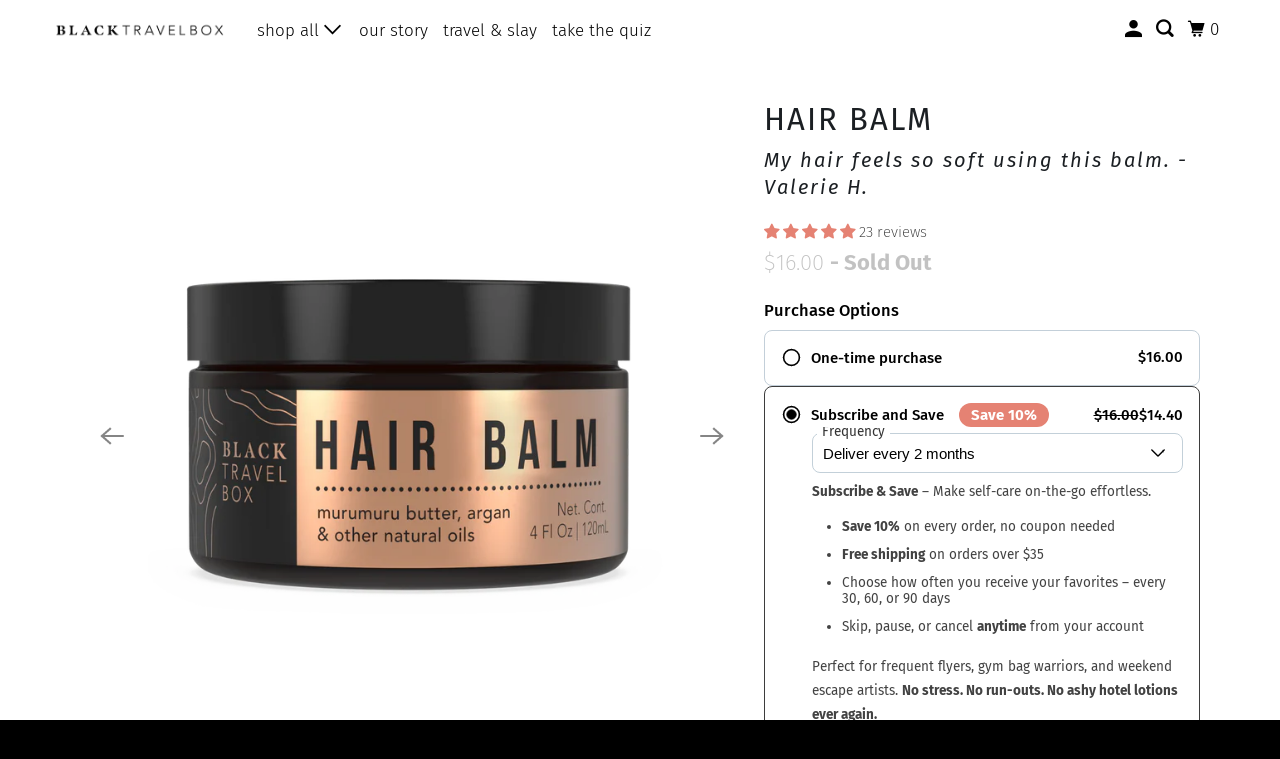

--- FILE ---
content_type: text/html; charset=utf-8
request_url: https://theblacktravelbox.com/products/hair-balm
body_size: 54846
content:
<!DOCTYPE html>
<html class="no-js no-touch" lang="en">
  <head>
    <meta charset="utf-8">
    <meta http-equiv="cleartype" content="on">
    <meta name="robots" content="index,follow">

    
    <title>Hair Balm | BlackTravelBox®</title>

    
      <meta name="description" content="Shea butter, jojoba oil, and silk peptides | Nutrient packed with natural conditioners and deep penetrating oils to add shine, strengthen, and protect hair. Ideal for travel in TSA friendly packaging | Hand crafted by BlackTravelBox® haircare."/>
    

    

<meta name="author" content="BlackTravelBox">
<meta property="og:url" content="https://theblacktravelbox.com/products/hair-balm">
<meta property="og:site_name" content="BlackTravelBox">




  <meta property="og:type" content="product">
  <meta property="og:title" content="Hair Balm">
  
    
      <meta property="og:image" content="https://theblacktravelbox.com/cdn/shop/products/hair-balm-hair-4oz-408080_600x.png?v=1605903306">
      <meta property="og:image:secure_url" content="https://theblacktravelbox.com/cdn/shop/products/hair-balm-hair-4oz-408080_600x.png?v=1605903306">
      <meta property="og:image:width" content="2160">
      <meta property="og:image:height" content="2160">
      <meta property="og:image:alt" content="Hair Balm Hair 4oz ">
      
    
      <meta property="og:image" content="https://theblacktravelbox.com/cdn/shop/products/hair-balm-hair-225571_600x.png?v=1734391522">
      <meta property="og:image:secure_url" content="https://theblacktravelbox.com/cdn/shop/products/hair-balm-hair-225571_600x.png?v=1734391522">
      <meta property="og:image:width" content="1080">
      <meta property="og:image:height" content="1080">
      <meta property="og:image:alt" content="Hair Balm Hair ">
      
    
      <meta property="og:image" content="https://theblacktravelbox.com/cdn/shop/products/hair-balm-hair-2oz-528729_600x.png?v=1734391522">
      <meta property="og:image:secure_url" content="https://theblacktravelbox.com/cdn/shop/products/hair-balm-hair-2oz-528729_600x.png?v=1734391522">
      <meta property="og:image:width" content="2160">
      <meta property="og:image:height" content="2160">
      <meta property="og:image:alt" content="Hair Balm Hair 2oz ">
      
    
  
  <meta property="product:price:amount" content="10.00">
  <meta property="product:price:currency" content="USD">



  <meta property="og:description" content="Shea butter, jojoba oil, and silk peptides | Nutrient packed with natural conditioners and deep penetrating oils to add shine, strengthen, and protect hair. Ideal for travel in TSA friendly packaging | Hand crafted by BlackTravelBox® haircare.">




<meta name="twitter:card" content="summary">

  <meta name="twitter:title" content="Hair Balm">
  <meta name="twitter:description" content="Traveling with a protective style? This balm has you covered.

Made with shine-enhancing jojoba, argan, and coconut oils, it seals and nourishes, while making coarse hair soft and more manageable. Use it to fight scalp itch with braids and locks or apply throughout to fight frizzy buns and wash &#39;n go styles. It&#39;s a nutrient-packed finishing balm with natural conditioners and deep penetrating oils to add shine, strengthen, and protect hair. 

Carry-on friendly 2oz and checked bag friendly 4oz jars.
Great as the &quot;O&quot; in the L.O.C. method. +

Provides light hold, nourishes and seals tresses, and boosts shine.


">
  <meta name="twitter:image:width" content="240">
  <meta name="twitter:image:height" content="240">
  <meta name="twitter:image" content="https://theblacktravelbox.com/cdn/shop/products/hair-balm-hair-4oz-408080_240x.png?v=1605903306">
  <meta name="twitter:image:alt" content="Hair Balm Hair 4oz ">



    

    

    <!-- Mobile Specific Metas -->
    <meta name="HandheldFriendly" content="True">
    <meta name="MobileOptimized" content="320">
    <meta name="viewport" content="width=device-width,initial-scale=1">
    <meta name="theme-color" content="#ffffff">

    <!-- Preconnect Domains -->
    <link rel="preconnect" href="https://cdn.shopify.com" crossorigin>
    <link rel="preconnect" href="https://fonts.shopify.com" crossorigin>
    <link rel="preconnect" href="https://monorail-edge.shopifysvc.com">

    <!-- Preload Assets -->
    <link rel="preload" href="//theblacktravelbox.com/cdn/shop/t/72/assets/vendors.js?v=105148450034842595471748213136" as="script">
    <link rel="preload" href="//theblacktravelbox.com/cdn/shop/t/72/assets/mmenu-styles.scss?v=106496102027375579581748213136" as="style">
    <link rel="preload" href="//theblacktravelbox.com/cdn/shop/t/72/assets/fancybox.css?v=30466120580444283401748213135" as="style">
    <link rel="preload" href="//theblacktravelbox.com/cdn/shop/t/72/assets/styles.css?v=176563969816095746641748715290" as="style">
    <link rel="preload" href="//theblacktravelbox.com/cdn/shop/t/72/assets/jsSlideshow.js?v=151002110028330256431748213136" as="script">
    <link rel="preload" href="//theblacktravelbox.com/cdn/shop/t/72/assets/app.js?v=71146366007831639191748672674" as="script">

    <!-- Stylesheet for mmenu plugin -->
    <link href="//theblacktravelbox.com/cdn/shop/t/72/assets/mmenu-styles.scss?v=106496102027375579581748213136" rel="stylesheet" type="text/css" media="all" />

    <!-- Stylesheet for Fancybox library -->
    <link href="//theblacktravelbox.com/cdn/shop/t/72/assets/fancybox.css?v=30466120580444283401748213135" rel="stylesheet" type="text/css" media="all" />

    <!-- Stylesheets for Parallax -->
    <link href="//theblacktravelbox.com/cdn/shop/t/72/assets/styles.css?v=176563969816095746641748715290" rel="stylesheet" type="text/css" media="all" />

    
      <link rel="shortcut icon" type="image/x-icon" href="//theblacktravelbox.com/cdn/shop/files/favicon_2_180x180.png?v=1647731367">
      <link rel="apple-touch-icon" href="//theblacktravelbox.com/cdn/shop/files/favicon_2_180x180.png?v=1647731367"/>
      <link rel="apple-touch-icon" sizes="72x72" href="//theblacktravelbox.com/cdn/shop/files/favicon_2_72x72.png?v=1647731367"/>
      <link rel="apple-touch-icon" sizes="114x114" href="//theblacktravelbox.com/cdn/shop/files/favicon_2_114x114.png?v=1647731367"/>
      <link rel="apple-touch-icon" sizes="180x180" href="//theblacktravelbox.com/cdn/shop/files/favicon_2_180x180.png?v=1647731367"/>
      <link rel="apple-touch-icon" sizes="228x228" href="//theblacktravelbox.com/cdn/shop/files/favicon_2_228x228.png?v=1647731367"/>
    

    <link rel="canonical" href="https://theblacktravelbox.com/products/hair-balm"/>

    <script>
      document.documentElement.className=document.documentElement.className.replace(/\bno-js\b/,'js');
      if(window.Shopify&&window.Shopify.designMode)document.documentElement.className+=' in-theme-editor';
      if(('ontouchstart' in window)||window.DocumentTouch&&document instanceof DocumentTouch)document.documentElement.className=document.documentElement.className.replace(/\bno-touch\b/,'has-touch');
    </script>

    

    

    
    <script>
      window.PXUTheme = window.PXUTheme || {};
      window.PXUTheme.version = '6.1.2';
      window.PXUTheme.name = 'Parallax';
    </script>
    


    <script>
      
window.PXUTheme = window.PXUTheme || {};


window.PXUTheme.theme_settings = {};
window.PXUTheme.theme_settings.current_locale = "en";
window.PXUTheme.theme_settings.shop_url = "https://theblacktravelbox.com";
window.PXUTheme.theme_settings.cart_url = "/cart";


window.PXUTheme.theme_settings.newsletter_popup = false;
window.PXUTheme.theme_settings.newsletter_popup_days = "2";
window.PXUTheme.theme_settings.newsletter_popup_mobile = false;
window.PXUTheme.theme_settings.newsletter_popup_seconds = 30;
window.PXUTheme.theme_settings.newsletter_popup_max_width = 560;


window.PXUTheme.theme_settings.enable_predictive_search = true;
window.PXUTheme.theme_settings.mobile_search_location = "mobile-menu";


window.PXUTheme.theme_settings.product_form_style = "swatches";
window.PXUTheme.theme_settings.display_inventory_left = false;
window.PXUTheme.theme_settings.inventory_threshold = 10;
window.PXUTheme.theme_settings.limit_quantity = false;
window.PXUTheme.theme_settings.free_price_text = "Free";


window.PXUTheme.theme_settings.collection_secondary_image = false;
window.PXUTheme.theme_settings.collection_swatches = false;


window.PXUTheme.theme_settings.display_special_instructions = true;
window.PXUTheme.theme_settings.display_tos_checkbox = false;
window.PXUTheme.theme_settings.tos_richtext = "\u003cp\u003eI Agree with the Terms \u0026 Conditions\u003c\/p\u003e";
window.PXUTheme.theme_settings.cart_action = "ajax";


window.PXUTheme.theme_settings.header_background = true;


window.PXUTheme.currency = {};


window.PXUTheme.currency.shop_currency = "USD";
window.PXUTheme.currency.default_currency = "USD";
window.PXUTheme.currency.display_format = "money_format";
window.PXUTheme.currency.money_format = "${{amount}}";
window.PXUTheme.currency.money_format_no_currency = "${{amount}}";
window.PXUTheme.currency.money_format_currency = "${{amount}} USD";
window.PXUTheme.currency.native_multi_currency = true;
window.PXUTheme.currency.shipping_calculator = false;
window.PXUTheme.currency.iso_code = "USD";
window.PXUTheme.currency.symbol = "$";


window.PXUTheme.translation = {};


window.PXUTheme.translation.search = "Search";
window.PXUTheme.translation.all_results = "Translation missing: en.general.search.all_results_html";
window.PXUTheme.translation.no_results = "Translation missing: en.general.search.no_results";


window.PXUTheme.translation.agree_to_terms_warning = "You must agree with the terms and conditions to checkout.";
window.PXUTheme.translation.cart_discount = "Discount";
window.PXUTheme.translation.edit_cart = "View Cart";
window.PXUTheme.translation.add_to_cart_success = "Translation missing: en.layout.general.add_to_cart_success";
window.PXUTheme.translation.agree_to_terms_html = "Translation missing: en.cart.general.agree_to_terms_html";
window.PXUTheme.translation.checkout = "Checkout";
window.PXUTheme.translation.or = "Translation missing: en.layout.general.or";
window.PXUTheme.translation.continue_shopping = "Continue";
window.PXUTheme.translation.empty_cart = "Your Cart is Empty";
window.PXUTheme.translation.subtotal = "Subtotal";
window.PXUTheme.translation.cart_notes = "Order Notes";
window.PXUTheme.translation.no_shipping_destination = "We do not ship to this destination.";
window.PXUTheme.translation.additional_rate = "There is one shipping rate available for";
window.PXUTheme.translation.additional_rate_at = "at";
window.PXUTheme.translation.additional_rates_part_1 = "There are";
window.PXUTheme.translation.additional_rates_part_2 = "shipping rates available for";
window.PXUTheme.translation.additional_rates_part_3 = "starting at";


window.PXUTheme.translation.product_add_to_cart_success = "Added";
window.PXUTheme.translation.product_add_to_cart = "Add to cart";
window.PXUTheme.translation.product_notify_form_email = "Email address";
window.PXUTheme.translation.product_notify_form_send = "Send";
window.PXUTheme.translation.items_left_count_one = "item left";
window.PXUTheme.translation.items_left_count_other = "items left";
window.PXUTheme.translation.product_sold_out = "Sold Out";
window.PXUTheme.translation.product_from = "from";
window.PXUTheme.translation.product_unavailable = "Unavailable";
window.PXUTheme.translation.product_notify_form_success = "Thanks! We will notify you when this product becomes available!";



window.PXUTheme.routes = window.PXUTheme.routes || {};
window.PXUTheme.routes.root_url = "/";
window.PXUTheme.routes.cart_url = "/cart";
window.PXUTheme.routes.search_url = "/search";
window.PXUTheme.routes.product_recommendations_url = "/recommendations/products";
window.PXUTheme.routes.predictive_search_url = "/search/suggest";


window.PXUTheme.media_queries = {};
window.PXUTheme.media_queries.small = window.matchMedia( "(max-width: 480px)" );
window.PXUTheme.media_queries.medium = window.matchMedia( "(max-width: 798px)" );
window.PXUTheme.media_queries.large = window.matchMedia( "(min-width: 799px)" );
window.PXUTheme.media_queries.larger = window.matchMedia( "(min-width: 960px)" );
window.PXUTheme.media_queries.xlarge = window.matchMedia( "(min-width: 1200px)" );
window.PXUTheme.media_queries.ie10 = window.matchMedia( "all and (-ms-high-contrast: none), (-ms-high-contrast: active)" );
window.PXUTheme.media_queries.tablet = window.matchMedia( "only screen and (min-width: 768px) and (max-width: 1024px)" );


window.PXUTheme.device = {};
window.PXUTheme.device.hasTouch = window.matchMedia("(any-pointer: coarse)");
window.PXUTheme.device.hasMouse = window.matchMedia("(any-pointer: fine)");
    </script>

    <script src="//theblacktravelbox.com/cdn/shop/t/72/assets/vendors.js?v=105148450034842595471748213136" defer></script>
    <script src="//theblacktravelbox.com/cdn/shop/t/72/assets/jsSlideshow.js?v=151002110028330256431748213136" defer></script>
    <script src="//theblacktravelbox.com/cdn/shop/t/72/assets/app.js?v=71146366007831639191748672674" defer></script>

    <script>window.performance && window.performance.mark && window.performance.mark('shopify.content_for_header.start');</script><meta name="google-site-verification" content="Yw1Agi5aoB7RKef5xssXgjxMMLIv9h58m2rEFmUBVeI">
<meta id="shopify-digital-wallet" name="shopify-digital-wallet" content="/22430293/digital_wallets/dialog">
<meta name="shopify-checkout-api-token" content="044a9bebf6b8670a974a5ed1b733ee21">
<meta id="in-context-paypal-metadata" data-shop-id="22430293" data-venmo-supported="false" data-environment="production" data-locale="en_US" data-paypal-v4="true" data-currency="USD">
<link rel="alternate" type="application/json+oembed" href="https://theblacktravelbox.com/products/hair-balm.oembed">
<script async="async" src="/checkouts/internal/preloads.js?locale=en-US"></script>
<link rel="preconnect" href="https://shop.app" crossorigin="anonymous">
<script async="async" src="https://shop.app/checkouts/internal/preloads.js?locale=en-US&shop_id=22430293" crossorigin="anonymous"></script>
<script id="shopify-features" type="application/json">{"accessToken":"044a9bebf6b8670a974a5ed1b733ee21","betas":["rich-media-storefront-analytics"],"domain":"theblacktravelbox.com","predictiveSearch":true,"shopId":22430293,"locale":"en"}</script>
<script>var Shopify = Shopify || {};
Shopify.shop = "theblacktravelbox.myshopify.com";
Shopify.locale = "en";
Shopify.currency = {"active":"USD","rate":"1.0"};
Shopify.country = "US";
Shopify.theme = {"name":"Parallax_Clean_5.31.25","id":146415321246,"schema_name":"Parallax","schema_version":"6.1.2","theme_store_id":688,"role":"main"};
Shopify.theme.handle = "null";
Shopify.theme.style = {"id":null,"handle":null};
Shopify.cdnHost = "theblacktravelbox.com/cdn";
Shopify.routes = Shopify.routes || {};
Shopify.routes.root = "/";</script>
<script type="module">!function(o){(o.Shopify=o.Shopify||{}).modules=!0}(window);</script>
<script>!function(o){function n(){var o=[];function n(){o.push(Array.prototype.slice.apply(arguments))}return n.q=o,n}var t=o.Shopify=o.Shopify||{};t.loadFeatures=n(),t.autoloadFeatures=n()}(window);</script>
<script>
  window.ShopifyPay = window.ShopifyPay || {};
  window.ShopifyPay.apiHost = "shop.app\/pay";
  window.ShopifyPay.redirectState = null;
</script>
<script id="shop-js-analytics" type="application/json">{"pageType":"product"}</script>
<script defer="defer" async type="module" src="//theblacktravelbox.com/cdn/shopifycloud/shop-js/modules/v2/client.init-shop-cart-sync_C5BV16lS.en.esm.js"></script>
<script defer="defer" async type="module" src="//theblacktravelbox.com/cdn/shopifycloud/shop-js/modules/v2/chunk.common_CygWptCX.esm.js"></script>
<script type="module">
  await import("//theblacktravelbox.com/cdn/shopifycloud/shop-js/modules/v2/client.init-shop-cart-sync_C5BV16lS.en.esm.js");
await import("//theblacktravelbox.com/cdn/shopifycloud/shop-js/modules/v2/chunk.common_CygWptCX.esm.js");

  window.Shopify.SignInWithShop?.initShopCartSync?.({"fedCMEnabled":true,"windoidEnabled":true});

</script>
<script defer="defer" async type="module" src="//theblacktravelbox.com/cdn/shopifycloud/shop-js/modules/v2/client.payment-terms_CZxnsJam.en.esm.js"></script>
<script defer="defer" async type="module" src="//theblacktravelbox.com/cdn/shopifycloud/shop-js/modules/v2/chunk.common_CygWptCX.esm.js"></script>
<script defer="defer" async type="module" src="//theblacktravelbox.com/cdn/shopifycloud/shop-js/modules/v2/chunk.modal_D71HUcav.esm.js"></script>
<script type="module">
  await import("//theblacktravelbox.com/cdn/shopifycloud/shop-js/modules/v2/client.payment-terms_CZxnsJam.en.esm.js");
await import("//theblacktravelbox.com/cdn/shopifycloud/shop-js/modules/v2/chunk.common_CygWptCX.esm.js");
await import("//theblacktravelbox.com/cdn/shopifycloud/shop-js/modules/v2/chunk.modal_D71HUcav.esm.js");

  
</script>
<script>
  window.Shopify = window.Shopify || {};
  if (!window.Shopify.featureAssets) window.Shopify.featureAssets = {};
  window.Shopify.featureAssets['shop-js'] = {"shop-cart-sync":["modules/v2/client.shop-cart-sync_ZFArdW7E.en.esm.js","modules/v2/chunk.common_CygWptCX.esm.js"],"init-fed-cm":["modules/v2/client.init-fed-cm_CmiC4vf6.en.esm.js","modules/v2/chunk.common_CygWptCX.esm.js"],"shop-button":["modules/v2/client.shop-button_tlx5R9nI.en.esm.js","modules/v2/chunk.common_CygWptCX.esm.js"],"shop-cash-offers":["modules/v2/client.shop-cash-offers_DOA2yAJr.en.esm.js","modules/v2/chunk.common_CygWptCX.esm.js","modules/v2/chunk.modal_D71HUcav.esm.js"],"init-windoid":["modules/v2/client.init-windoid_sURxWdc1.en.esm.js","modules/v2/chunk.common_CygWptCX.esm.js"],"shop-toast-manager":["modules/v2/client.shop-toast-manager_ClPi3nE9.en.esm.js","modules/v2/chunk.common_CygWptCX.esm.js"],"init-shop-email-lookup-coordinator":["modules/v2/client.init-shop-email-lookup-coordinator_B8hsDcYM.en.esm.js","modules/v2/chunk.common_CygWptCX.esm.js"],"init-shop-cart-sync":["modules/v2/client.init-shop-cart-sync_C5BV16lS.en.esm.js","modules/v2/chunk.common_CygWptCX.esm.js"],"avatar":["modules/v2/client.avatar_BTnouDA3.en.esm.js"],"pay-button":["modules/v2/client.pay-button_FdsNuTd3.en.esm.js","modules/v2/chunk.common_CygWptCX.esm.js"],"init-customer-accounts":["modules/v2/client.init-customer-accounts_DxDtT_ad.en.esm.js","modules/v2/client.shop-login-button_C5VAVYt1.en.esm.js","modules/v2/chunk.common_CygWptCX.esm.js","modules/v2/chunk.modal_D71HUcav.esm.js"],"init-shop-for-new-customer-accounts":["modules/v2/client.init-shop-for-new-customer-accounts_ChsxoAhi.en.esm.js","modules/v2/client.shop-login-button_C5VAVYt1.en.esm.js","modules/v2/chunk.common_CygWptCX.esm.js","modules/v2/chunk.modal_D71HUcav.esm.js"],"shop-login-button":["modules/v2/client.shop-login-button_C5VAVYt1.en.esm.js","modules/v2/chunk.common_CygWptCX.esm.js","modules/v2/chunk.modal_D71HUcav.esm.js"],"init-customer-accounts-sign-up":["modules/v2/client.init-customer-accounts-sign-up_CPSyQ0Tj.en.esm.js","modules/v2/client.shop-login-button_C5VAVYt1.en.esm.js","modules/v2/chunk.common_CygWptCX.esm.js","modules/v2/chunk.modal_D71HUcav.esm.js"],"shop-follow-button":["modules/v2/client.shop-follow-button_Cva4Ekp9.en.esm.js","modules/v2/chunk.common_CygWptCX.esm.js","modules/v2/chunk.modal_D71HUcav.esm.js"],"checkout-modal":["modules/v2/client.checkout-modal_BPM8l0SH.en.esm.js","modules/v2/chunk.common_CygWptCX.esm.js","modules/v2/chunk.modal_D71HUcav.esm.js"],"lead-capture":["modules/v2/client.lead-capture_Bi8yE_yS.en.esm.js","modules/v2/chunk.common_CygWptCX.esm.js","modules/v2/chunk.modal_D71HUcav.esm.js"],"shop-login":["modules/v2/client.shop-login_D6lNrXab.en.esm.js","modules/v2/chunk.common_CygWptCX.esm.js","modules/v2/chunk.modal_D71HUcav.esm.js"],"payment-terms":["modules/v2/client.payment-terms_CZxnsJam.en.esm.js","modules/v2/chunk.common_CygWptCX.esm.js","modules/v2/chunk.modal_D71HUcav.esm.js"]};
</script>
<script>(function() {
  var isLoaded = false;
  function asyncLoad() {
    if (isLoaded) return;
    isLoaded = true;
    var urls = ["https:\/\/whai-cdn.nyc3.cdn.digitaloceanspaces.com\/quiz\/production\/script_tag.js?shop=theblacktravelbox.myshopify.com","https:\/\/design-packs.herokuapp.com\/design_packs_file.js?shop=theblacktravelbox.myshopify.com","https:\/\/platform-api.sharethis.com\/js\/sharethis.js?shop=theblacktravelbox.myshopify.com#property=62f9bb6411408d0019b6da1c\u0026product=inline-share-buttons\u0026ver=1660533613","https:\/\/shopify-widget.route.com\/shopify.widget.js?shop=theblacktravelbox.myshopify.com","https:\/\/config.gorgias.chat\/bundle-loader\/01GYCBQBDJ8S10HNMTVADCZX3V?source=shopify1click\u0026shop=theblacktravelbox.myshopify.com","https:\/\/d18eg7dreypte5.cloudfront.net\/scripts\/integrations\/subscription.js?shop=theblacktravelbox.myshopify.com","https:\/\/d18eg7dreypte5.cloudfront.net\/browse-abandonment\/smsbump_timer.js?shop=theblacktravelbox.myshopify.com","https:\/\/widgets.automizely.com\/loyalty\/v1\/main.js?connection_id=a7a9788d2d9f4234aac69c2ef16d6ed9\u0026mapped_org_id=f99388e5f4d68307b7f9dfe478a95768_v1\u0026shop=theblacktravelbox.myshopify.com","https:\/\/cdn.9gtb.com\/loader.js?g_cvt_id=83543087-35ce-42a9-80ad-95555fb8fcae\u0026shop=theblacktravelbox.myshopify.com"];
    for (var i = 0; i < urls.length; i++) {
      var s = document.createElement('script');
      s.type = 'text/javascript';
      s.async = true;
      s.src = urls[i];
      var x = document.getElementsByTagName('script')[0];
      x.parentNode.insertBefore(s, x);
    }
  };
  if(window.attachEvent) {
    window.attachEvent('onload', asyncLoad);
  } else {
    window.addEventListener('load', asyncLoad, false);
  }
})();</script>
<script id="__st">var __st={"a":22430293,"offset":-25200,"reqid":"6b292c4c-372b-4ee8-beeb-3b4442a13929-1768771949","pageurl":"theblacktravelbox.com\/products\/hair-balm","u":"17d09b5ec78e","p":"product","rtyp":"product","rid":411783692329};</script>
<script>window.ShopifyPaypalV4VisibilityTracking = true;</script>
<script id="captcha-bootstrap">!function(){'use strict';const t='contact',e='account',n='new_comment',o=[[t,t],['blogs',n],['comments',n],[t,'customer']],c=[[e,'customer_login'],[e,'guest_login'],[e,'recover_customer_password'],[e,'create_customer']],r=t=>t.map((([t,e])=>`form[action*='/${t}']:not([data-nocaptcha='true']) input[name='form_type'][value='${e}']`)).join(','),a=t=>()=>t?[...document.querySelectorAll(t)].map((t=>t.form)):[];function s(){const t=[...o],e=r(t);return a(e)}const i='password',u='form_key',d=['recaptcha-v3-token','g-recaptcha-response','h-captcha-response',i],f=()=>{try{return window.sessionStorage}catch{return}},m='__shopify_v',_=t=>t.elements[u];function p(t,e,n=!1){try{const o=window.sessionStorage,c=JSON.parse(o.getItem(e)),{data:r}=function(t){const{data:e,action:n}=t;return t[m]||n?{data:e,action:n}:{data:t,action:n}}(c);for(const[e,n]of Object.entries(r))t.elements[e]&&(t.elements[e].value=n);n&&o.removeItem(e)}catch(o){console.error('form repopulation failed',{error:o})}}const l='form_type',E='cptcha';function T(t){t.dataset[E]=!0}const w=window,h=w.document,L='Shopify',v='ce_forms',y='captcha';let A=!1;((t,e)=>{const n=(g='f06e6c50-85a8-45c8-87d0-21a2b65856fe',I='https://cdn.shopify.com/shopifycloud/storefront-forms-hcaptcha/ce_storefront_forms_captcha_hcaptcha.v1.5.2.iife.js',D={infoText:'Protected by hCaptcha',privacyText:'Privacy',termsText:'Terms'},(t,e,n)=>{const o=w[L][v],c=o.bindForm;if(c)return c(t,g,e,D).then(n);var r;o.q.push([[t,g,e,D],n]),r=I,A||(h.body.append(Object.assign(h.createElement('script'),{id:'captcha-provider',async:!0,src:r})),A=!0)});var g,I,D;w[L]=w[L]||{},w[L][v]=w[L][v]||{},w[L][v].q=[],w[L][y]=w[L][y]||{},w[L][y].protect=function(t,e){n(t,void 0,e),T(t)},Object.freeze(w[L][y]),function(t,e,n,w,h,L){const[v,y,A,g]=function(t,e,n){const i=e?o:[],u=t?c:[],d=[...i,...u],f=r(d),m=r(i),_=r(d.filter((([t,e])=>n.includes(e))));return[a(f),a(m),a(_),s()]}(w,h,L),I=t=>{const e=t.target;return e instanceof HTMLFormElement?e:e&&e.form},D=t=>v().includes(t);t.addEventListener('submit',(t=>{const e=I(t);if(!e)return;const n=D(e)&&!e.dataset.hcaptchaBound&&!e.dataset.recaptchaBound,o=_(e),c=g().includes(e)&&(!o||!o.value);(n||c)&&t.preventDefault(),c&&!n&&(function(t){try{if(!f())return;!function(t){const e=f();if(!e)return;const n=_(t);if(!n)return;const o=n.value;o&&e.removeItem(o)}(t);const e=Array.from(Array(32),(()=>Math.random().toString(36)[2])).join('');!function(t,e){_(t)||t.append(Object.assign(document.createElement('input'),{type:'hidden',name:u})),t.elements[u].value=e}(t,e),function(t,e){const n=f();if(!n)return;const o=[...t.querySelectorAll(`input[type='${i}']`)].map((({name:t})=>t)),c=[...d,...o],r={};for(const[a,s]of new FormData(t).entries())c.includes(a)||(r[a]=s);n.setItem(e,JSON.stringify({[m]:1,action:t.action,data:r}))}(t,e)}catch(e){console.error('failed to persist form',e)}}(e),e.submit())}));const S=(t,e)=>{t&&!t.dataset[E]&&(n(t,e.some((e=>e===t))),T(t))};for(const o of['focusin','change'])t.addEventListener(o,(t=>{const e=I(t);D(e)&&S(e,y())}));const B=e.get('form_key'),M=e.get(l),P=B&&M;t.addEventListener('DOMContentLoaded',(()=>{const t=y();if(P)for(const e of t)e.elements[l].value===M&&p(e,B);[...new Set([...A(),...v().filter((t=>'true'===t.dataset.shopifyCaptcha))])].forEach((e=>S(e,t)))}))}(h,new URLSearchParams(w.location.search),n,t,e,['guest_login'])})(!0,!0)}();</script>
<script integrity="sha256-4kQ18oKyAcykRKYeNunJcIwy7WH5gtpwJnB7kiuLZ1E=" data-source-attribution="shopify.loadfeatures" defer="defer" src="//theblacktravelbox.com/cdn/shopifycloud/storefront/assets/storefront/load_feature-a0a9edcb.js" crossorigin="anonymous"></script>
<script crossorigin="anonymous" defer="defer" src="//theblacktravelbox.com/cdn/shopifycloud/storefront/assets/shopify_pay/storefront-65b4c6d7.js?v=20250812"></script>
<script data-source-attribution="shopify.dynamic_checkout.dynamic.init">var Shopify=Shopify||{};Shopify.PaymentButton=Shopify.PaymentButton||{isStorefrontPortableWallets:!0,init:function(){window.Shopify.PaymentButton.init=function(){};var t=document.createElement("script");t.src="https://theblacktravelbox.com/cdn/shopifycloud/portable-wallets/latest/portable-wallets.en.js",t.type="module",document.head.appendChild(t)}};
</script>
<script data-source-attribution="shopify.dynamic_checkout.buyer_consent">
  function portableWalletsHideBuyerConsent(e){var t=document.getElementById("shopify-buyer-consent"),n=document.getElementById("shopify-subscription-policy-button");t&&n&&(t.classList.add("hidden"),t.setAttribute("aria-hidden","true"),n.removeEventListener("click",e))}function portableWalletsShowBuyerConsent(e){var t=document.getElementById("shopify-buyer-consent"),n=document.getElementById("shopify-subscription-policy-button");t&&n&&(t.classList.remove("hidden"),t.removeAttribute("aria-hidden"),n.addEventListener("click",e))}window.Shopify?.PaymentButton&&(window.Shopify.PaymentButton.hideBuyerConsent=portableWalletsHideBuyerConsent,window.Shopify.PaymentButton.showBuyerConsent=portableWalletsShowBuyerConsent);
</script>
<script>
  function portableWalletsCleanup(e){e&&e.src&&console.error("Failed to load portable wallets script "+e.src);var t=document.querySelectorAll("shopify-accelerated-checkout .shopify-payment-button__skeleton, shopify-accelerated-checkout-cart .wallet-cart-button__skeleton"),e=document.getElementById("shopify-buyer-consent");for(let e=0;e<t.length;e++)t[e].remove();e&&e.remove()}function portableWalletsNotLoadedAsModule(e){e instanceof ErrorEvent&&"string"==typeof e.message&&e.message.includes("import.meta")&&"string"==typeof e.filename&&e.filename.includes("portable-wallets")&&(window.removeEventListener("error",portableWalletsNotLoadedAsModule),window.Shopify.PaymentButton.failedToLoad=e,"loading"===document.readyState?document.addEventListener("DOMContentLoaded",window.Shopify.PaymentButton.init):window.Shopify.PaymentButton.init())}window.addEventListener("error",portableWalletsNotLoadedAsModule);
</script>

<script type="module" src="https://theblacktravelbox.com/cdn/shopifycloud/portable-wallets/latest/portable-wallets.en.js" onError="portableWalletsCleanup(this)" crossorigin="anonymous"></script>
<script nomodule>
  document.addEventListener("DOMContentLoaded", portableWalletsCleanup);
</script>

<script id='scb4127' type='text/javascript' async='' src='https://theblacktravelbox.com/cdn/shopifycloud/privacy-banner/storefront-banner.js'></script><link id="shopify-accelerated-checkout-styles" rel="stylesheet" media="screen" href="https://theblacktravelbox.com/cdn/shopifycloud/portable-wallets/latest/accelerated-checkout-backwards-compat.css" crossorigin="anonymous">
<style id="shopify-accelerated-checkout-cart">
        #shopify-buyer-consent {
  margin-top: 1em;
  display: inline-block;
  width: 100%;
}

#shopify-buyer-consent.hidden {
  display: none;
}

#shopify-subscription-policy-button {
  background: none;
  border: none;
  padding: 0;
  text-decoration: underline;
  font-size: inherit;
  cursor: pointer;
}

#shopify-subscription-policy-button::before {
  box-shadow: none;
}

      </style>

<script>window.performance && window.performance.mark && window.performance.mark('shopify.content_for_header.end');</script>

    <noscript>
      <style>

        .slides > li:first-child { display: block; }
        .image__fallback {
          width: 100vw;
          display: block !important;
          max-width: 100vw !important;
          margin-bottom: 0;
        }

        .no-js-only {
          display: inherit !important;
        }

        .icon-cart.cart-button {
          display: none;
        }

        .lazyload,
        .cart_page_image img {
          opacity: 1;
          -webkit-filter: blur(0);
          filter: blur(0);
        }

        .image-element__wrap {
          display: none;
        }

        .banner__text .container {
          background-color: transparent;
        }

        .animate_right,
        .animate_left,
        .animate_up,
        .animate_down {
          opacity: 1;
        }

        .flexslider .slides>li {
          display: block;
        }

        .product_section .product_form {
          opacity: 1;
        }

        .multi_select,
        form .select {
          display: block !important;
        }

        .swatch-options {
          display: none;
        }

        .parallax__wrap .banner__text {
          position: absolute;
          margin-left: auto;
          margin-right: auto;
          left: 0;
          right: 0;
          bottom: 0;
          top: 0;
          display: -webkit-box;
          display: -ms-flexbox;
          display: flex;
          -webkit-box-align: center;
          -ms-flex-align: center;
          align-items: center;
          -webkit-box-pack: center;
          -ms-flex-pack: center;
          justify-content: center;
        }

        .parallax__wrap .image__fallback {
          max-height: 1000px;
          -o-object-fit: cover;
          object-fit: cover;
        }

      </style>
    </noscript>

        <link rel="preload" href="//theblacktravelbox.com/cdn/shop/t/72/assets/design-pack-styles.css?v=173712910775263944171748290875" as="style">
      <link href="//theblacktravelbox.com/cdn/shop/t/72/assets/design-pack-styles.css?v=173712910775263944171748290875" rel="stylesheet" type="text/css" media="all" /> 
      <!-- BEGIN app block: shopify://apps/judge-me-reviews/blocks/judgeme_core/61ccd3b1-a9f2-4160-9fe9-4fec8413e5d8 --><!-- Start of Judge.me Core -->






<link rel="dns-prefetch" href="https://cdnwidget.judge.me">
<link rel="dns-prefetch" href="https://cdn.judge.me">
<link rel="dns-prefetch" href="https://cdn1.judge.me">
<link rel="dns-prefetch" href="https://api.judge.me">

<script data-cfasync='false' class='jdgm-settings-script'>window.jdgmSettings={"pagination":5,"disable_web_reviews":false,"badge_no_review_text":"No reviews","badge_n_reviews_text":"{{ n }} review/reviews","hide_badge_preview_if_no_reviews":true,"badge_hide_text":false,"enforce_center_preview_badge":false,"widget_title":"Customer Reviews","widget_open_form_text":"Write a review","widget_close_form_text":"Cancel review","widget_refresh_page_text":"Refresh page","widget_summary_text":"Based on {{ number_of_reviews }} review/reviews","widget_no_review_text":"Be the first to write a review","widget_name_field_text":"Display name","widget_verified_name_field_text":"Verified Name (public)","widget_name_placeholder_text":"Display name","widget_required_field_error_text":"This field is required.","widget_email_field_text":"Email address","widget_verified_email_field_text":"Verified Email (private, can not be edited)","widget_email_placeholder_text":"Your email address","widget_email_field_error_text":"Please enter a valid email address.","widget_rating_field_text":"Rating","widget_review_title_field_text":"Review Title","widget_review_title_placeholder_text":"Give your review a title","widget_review_body_field_text":"Review content","widget_review_body_placeholder_text":"Start writing here...","widget_pictures_field_text":"Picture/Video (optional)","widget_submit_review_text":"Submit Review","widget_submit_verified_review_text":"Submit Verified Review","widget_submit_success_msg_with_auto_publish":"Thank you! Please refresh the page in a few moments to see your review. You can remove or edit your review by logging into \u003ca href='https://judge.me/login' target='_blank' rel='nofollow noopener'\u003eJudge.me\u003c/a\u003e","widget_submit_success_msg_no_auto_publish":"Thank you! Your review will be published as soon as it is approved by the shop admin. You can remove or edit your review by logging into \u003ca href='https://judge.me/login' target='_blank' rel='nofollow noopener'\u003eJudge.me\u003c/a\u003e","widget_show_default_reviews_out_of_total_text":"Showing {{ n_reviews_shown }} out of {{ n_reviews }} reviews.","widget_show_all_link_text":"Show all","widget_show_less_link_text":"Show less","widget_author_said_text":"{{ reviewer_name }} said:","widget_days_text":"{{ n }} days ago","widget_weeks_text":"{{ n }} week/weeks ago","widget_months_text":"{{ n }} month/months ago","widget_years_text":"{{ n }} year/years ago","widget_yesterday_text":"Yesterday","widget_today_text":"Today","widget_replied_text":"\u003e\u003e {{ shop_name }} replied:","widget_read_more_text":"Read more","widget_reviewer_name_as_initial":"","widget_rating_filter_color":"#fbcd0a","widget_rating_filter_see_all_text":"See all reviews","widget_sorting_most_recent_text":"Most Recent","widget_sorting_highest_rating_text":"Highest Rating","widget_sorting_lowest_rating_text":"Lowest Rating","widget_sorting_with_pictures_text":"Only Pictures","widget_sorting_most_helpful_text":"Most Helpful","widget_open_question_form_text":"Ask a question","widget_reviews_subtab_text":"Reviews","widget_questions_subtab_text":"Questions","widget_question_label_text":"Question","widget_answer_label_text":"Answer","widget_question_placeholder_text":"Write your question here","widget_submit_question_text":"Submit Question","widget_question_submit_success_text":"Thank you for your question! We will notify you once it gets answered.","verified_badge_text":"Verified","verified_badge_bg_color":"","verified_badge_text_color":"","verified_badge_placement":"left-of-reviewer-name","widget_review_max_height":"","widget_hide_border":false,"widget_social_share":false,"widget_thumb":false,"widget_review_location_show":false,"widget_location_format":"","all_reviews_include_out_of_store_products":true,"all_reviews_out_of_store_text":"(out of store)","all_reviews_pagination":100,"all_reviews_product_name_prefix_text":"about","enable_review_pictures":true,"enable_question_anwser":false,"widget_theme":"default","review_date_format":"mm/dd/yyyy","default_sort_method":"most-recent","widget_product_reviews_subtab_text":"Product Reviews","widget_shop_reviews_subtab_text":"Shop Reviews","widget_other_products_reviews_text":"Reviews for other products","widget_store_reviews_subtab_text":"Store reviews","widget_no_store_reviews_text":"This store hasn't received any reviews yet","widget_web_restriction_product_reviews_text":"This product hasn't received any reviews yet","widget_no_items_text":"No items found","widget_show_more_text":"Show more","widget_write_a_store_review_text":"Write a Store Review","widget_other_languages_heading":"Reviews in Other Languages","widget_translate_review_text":"Translate review to {{ language }}","widget_translating_review_text":"Translating...","widget_show_original_translation_text":"Show original ({{ language }})","widget_translate_review_failed_text":"Review couldn't be translated.","widget_translate_review_retry_text":"Retry","widget_translate_review_try_again_later_text":"Try again later","show_product_url_for_grouped_product":false,"widget_sorting_pictures_first_text":"Pictures First","show_pictures_on_all_rev_page_mobile":false,"show_pictures_on_all_rev_page_desktop":false,"floating_tab_hide_mobile_install_preference":false,"floating_tab_button_name":"★ Reviews","floating_tab_title":"Let customers speak for us","floating_tab_button_color":"","floating_tab_button_background_color":"","floating_tab_url":"","floating_tab_url_enabled":false,"floating_tab_tab_style":"text","all_reviews_text_badge_text":"Customers rate us {{ shop.metafields.judgeme.all_reviews_rating | round: 1 }}/5 based on {{ shop.metafields.judgeme.all_reviews_count }} reviews.","all_reviews_text_badge_text_branded_style":"{{ shop.metafields.judgeme.all_reviews_rating | round: 1 }} out of 5 stars based on {{ shop.metafields.judgeme.all_reviews_count }} reviews","is_all_reviews_text_badge_a_link":false,"show_stars_for_all_reviews_text_badge":false,"all_reviews_text_badge_url":"","all_reviews_text_style":"branded","all_reviews_text_color_style":"judgeme_brand_color","all_reviews_text_color":"#108474","all_reviews_text_show_jm_brand":false,"featured_carousel_show_header":true,"featured_carousel_title":"Let customers speak for us","testimonials_carousel_title":"Customers are saying","videos_carousel_title":"Real customer stories","cards_carousel_title":"Customers are saying","featured_carousel_count_text":"from {{ n }} reviews","featured_carousel_add_link_to_all_reviews_page":true,"featured_carousel_url":"","featured_carousel_show_images":true,"featured_carousel_autoslide_interval":5,"featured_carousel_arrows_on_the_sides":false,"featured_carousel_height":250,"featured_carousel_width":80,"featured_carousel_image_size":20,"featured_carousel_image_height":250,"featured_carousel_arrow_color":"#eeeeee","verified_count_badge_style":"branded","verified_count_badge_orientation":"horizontal","verified_count_badge_color_style":"judgeme_brand_color","verified_count_badge_color":"#108474","is_verified_count_badge_a_link":false,"verified_count_badge_url":"","verified_count_badge_show_jm_brand":true,"widget_rating_preset_default":5,"widget_first_sub_tab":"product-reviews","widget_show_histogram":true,"widget_histogram_use_custom_color":false,"widget_pagination_use_custom_color":false,"widget_star_use_custom_color":false,"widget_verified_badge_use_custom_color":false,"widget_write_review_use_custom_color":false,"picture_reminder_submit_button":"Upload Pictures","enable_review_videos":true,"mute_video_by_default":false,"widget_sorting_videos_first_text":"Videos First","widget_review_pending_text":"Pending","featured_carousel_items_for_large_screen":3,"social_share_options_order":"Facebook,Twitter","remove_microdata_snippet":true,"disable_json_ld":false,"enable_json_ld_products":false,"preview_badge_show_question_text":false,"preview_badge_no_question_text":"No questions","preview_badge_n_question_text":"{{ number_of_questions }} question/questions","qa_badge_show_icon":false,"qa_badge_position":"same-row","remove_judgeme_branding":true,"widget_add_search_bar":false,"widget_search_bar_placeholder":"Search","widget_sorting_verified_only_text":"Verified only","featured_carousel_theme":"default","featured_carousel_show_rating":true,"featured_carousel_show_title":true,"featured_carousel_show_body":true,"featured_carousel_show_date":false,"featured_carousel_show_reviewer":true,"featured_carousel_show_product":false,"featured_carousel_header_background_color":"#108474","featured_carousel_header_text_color":"#ffffff","featured_carousel_name_product_separator":"reviewed","featured_carousel_full_star_background":"#108474","featured_carousel_empty_star_background":"#dadada","featured_carousel_vertical_theme_background":"#f9fafb","featured_carousel_verified_badge_enable":true,"featured_carousel_verified_badge_color":"#108474","featured_carousel_border_style":"round","featured_carousel_review_line_length_limit":3,"featured_carousel_more_reviews_button_text":"Read more reviews","featured_carousel_view_product_button_text":"View product","all_reviews_page_load_reviews_on":"scroll","all_reviews_page_load_more_text":"Load More Reviews","disable_fb_tab_reviews":false,"enable_ajax_cdn_cache":false,"widget_advanced_speed_features":5,"widget_public_name_text":"displayed publicly like","default_reviewer_name":"John Smith","default_reviewer_name_has_non_latin":true,"widget_reviewer_anonymous":"Anonymous","medals_widget_title":"Judge.me Review Medals","medals_widget_background_color":"#f9fafb","medals_widget_position":"footer_all_pages","medals_widget_border_color":"#f9fafb","medals_widget_verified_text_position":"left","medals_widget_use_monochromatic_version":false,"medals_widget_elements_color":"#108474","show_reviewer_avatar":true,"widget_invalid_yt_video_url_error_text":"Not a YouTube video URL","widget_max_length_field_error_text":"Please enter no more than {0} characters.","widget_show_country_flag":false,"widget_show_collected_via_shop_app":true,"widget_verified_by_shop_badge_style":"light","widget_verified_by_shop_text":"Verified by Shop","widget_show_photo_gallery":false,"widget_load_with_code_splitting":true,"widget_ugc_install_preference":false,"widget_ugc_title":"Made by us, Shared by you","widget_ugc_subtitle":"Tag us to see your picture featured in our page","widget_ugc_arrows_color":"#ffffff","widget_ugc_primary_button_text":"Buy Now","widget_ugc_primary_button_background_color":"#108474","widget_ugc_primary_button_text_color":"#ffffff","widget_ugc_primary_button_border_width":"0","widget_ugc_primary_button_border_style":"none","widget_ugc_primary_button_border_color":"#108474","widget_ugc_primary_button_border_radius":"25","widget_ugc_secondary_button_text":"Load More","widget_ugc_secondary_button_background_color":"#ffffff","widget_ugc_secondary_button_text_color":"#108474","widget_ugc_secondary_button_border_width":"2","widget_ugc_secondary_button_border_style":"solid","widget_ugc_secondary_button_border_color":"#108474","widget_ugc_secondary_button_border_radius":"25","widget_ugc_reviews_button_text":"View Reviews","widget_ugc_reviews_button_background_color":"#ffffff","widget_ugc_reviews_button_text_color":"#108474","widget_ugc_reviews_button_border_width":"2","widget_ugc_reviews_button_border_style":"solid","widget_ugc_reviews_button_border_color":"#108474","widget_ugc_reviews_button_border_radius":"25","widget_ugc_reviews_button_link_to":"judgeme-reviews-page","widget_ugc_show_post_date":true,"widget_ugc_max_width":"800","widget_rating_metafield_value_type":true,"widget_primary_color":"#E58273","widget_enable_secondary_color":false,"widget_secondary_color":"#edf5f5","widget_summary_average_rating_text":"{{ average_rating }} out of 5","widget_media_grid_title":"Customer photos \u0026 videos","widget_media_grid_see_more_text":"See more","widget_round_style":false,"widget_show_product_medals":true,"widget_verified_by_judgeme_text":"Verified by Judge.me","widget_show_store_medals":true,"widget_verified_by_judgeme_text_in_store_medals":"Verified by Judge.me","widget_media_field_exceed_quantity_message":"Sorry, we can only accept {{ max_media }} for one review.","widget_media_field_exceed_limit_message":"{{ file_name }} is too large, please select a {{ media_type }} less than {{ size_limit }}MB.","widget_review_submitted_text":"Review Submitted!","widget_question_submitted_text":"Question Submitted!","widget_close_form_text_question":"Cancel","widget_write_your_answer_here_text":"Write your answer here","widget_enabled_branded_link":true,"widget_show_collected_by_judgeme":false,"widget_reviewer_name_color":"","widget_write_review_text_color":"","widget_write_review_bg_color":"","widget_collected_by_judgeme_text":"collected by Judge.me","widget_pagination_type":"standard","widget_load_more_text":"Load More","widget_load_more_color":"#108474","widget_full_review_text":"Full Review","widget_read_more_reviews_text":"Read More Reviews","widget_read_questions_text":"Read Questions","widget_questions_and_answers_text":"Questions \u0026 Answers","widget_verified_by_text":"Verified by","widget_verified_text":"Verified","widget_number_of_reviews_text":"{{ number_of_reviews }} reviews","widget_back_button_text":"Back","widget_next_button_text":"Next","widget_custom_forms_filter_button":"Filters","custom_forms_style":"horizontal","widget_show_review_information":false,"how_reviews_are_collected":"How reviews are collected?","widget_show_review_keywords":false,"widget_gdpr_statement":"How we use your data: We'll only contact you about the review you left, and only if necessary. By submitting your review, you agree to Judge.me's \u003ca href='https://judge.me/terms' target='_blank' rel='nofollow noopener'\u003eterms\u003c/a\u003e, \u003ca href='https://judge.me/privacy' target='_blank' rel='nofollow noopener'\u003eprivacy\u003c/a\u003e and \u003ca href='https://judge.me/content-policy' target='_blank' rel='nofollow noopener'\u003econtent\u003c/a\u003e policies.","widget_multilingual_sorting_enabled":false,"widget_translate_review_content_enabled":false,"widget_translate_review_content_method":"manual","popup_widget_review_selection":"automatically_with_pictures","popup_widget_round_border_style":true,"popup_widget_show_title":true,"popup_widget_show_body":true,"popup_widget_show_reviewer":false,"popup_widget_show_product":true,"popup_widget_show_pictures":true,"popup_widget_use_review_picture":true,"popup_widget_show_on_home_page":true,"popup_widget_show_on_product_page":true,"popup_widget_show_on_collection_page":true,"popup_widget_show_on_cart_page":true,"popup_widget_position":"bottom_left","popup_widget_first_review_delay":5,"popup_widget_duration":5,"popup_widget_interval":5,"popup_widget_review_count":5,"popup_widget_hide_on_mobile":true,"review_snippet_widget_round_border_style":true,"review_snippet_widget_card_color":"#FFFFFF","review_snippet_widget_slider_arrows_background_color":"#FFFFFF","review_snippet_widget_slider_arrows_color":"#000000","review_snippet_widget_star_color":"#108474","show_product_variant":false,"all_reviews_product_variant_label_text":"Variant: ","widget_show_verified_branding":true,"widget_ai_summary_title":"Customers say","widget_ai_summary_disclaimer":"AI-powered review summary based on recent customer reviews","widget_show_ai_summary":false,"widget_show_ai_summary_bg":false,"widget_show_review_title_input":true,"redirect_reviewers_invited_via_email":"external_form","request_store_review_after_product_review":false,"request_review_other_products_in_order":false,"review_form_color_scheme":"default","review_form_corner_style":"square","review_form_star_color":{},"review_form_text_color":"#333333","review_form_background_color":"#ffffff","review_form_field_background_color":"#fafafa","review_form_button_color":{},"review_form_button_text_color":"#ffffff","review_form_modal_overlay_color":"#000000","review_content_screen_title_text":"How would you rate this product?","review_content_introduction_text":"We would love it if you would share a bit about your experience.","store_review_form_title_text":"How would you rate this store?","store_review_form_introduction_text":"We would love it if you would share a bit about your experience.","show_review_guidance_text":true,"one_star_review_guidance_text":"Poor","five_star_review_guidance_text":"Great","customer_information_screen_title_text":"About you","customer_information_introduction_text":"Please tell us more about you.","custom_questions_screen_title_text":"Your experience in more detail","custom_questions_introduction_text":"Here are a few questions to help us understand more about your experience.","review_submitted_screen_title_text":"Thanks for your review!","review_submitted_screen_thank_you_text":"We are processing it and it will appear on the store soon.","review_submitted_screen_email_verification_text":"Please confirm your email by clicking the link we just sent you. This helps us keep reviews authentic.","review_submitted_request_store_review_text":"Would you like to share your experience of shopping with us?","review_submitted_review_other_products_text":"Would you like to review these products?","store_review_screen_title_text":"Would you like to share your experience of shopping with us?","store_review_introduction_text":"We value your feedback and use it to improve. Please share any thoughts or suggestions you have.","reviewer_media_screen_title_picture_text":"Share a picture","reviewer_media_introduction_picture_text":"Upload a photo to support your review.","reviewer_media_screen_title_video_text":"Share a video","reviewer_media_introduction_video_text":"Upload a video to support your review.","reviewer_media_screen_title_picture_or_video_text":"Share a picture or video","reviewer_media_introduction_picture_or_video_text":"Upload a photo or video to support your review.","reviewer_media_youtube_url_text":"Paste your Youtube URL here","advanced_settings_next_step_button_text":"Next","advanced_settings_close_review_button_text":"Close","modal_write_review_flow":false,"write_review_flow_required_text":"Required","write_review_flow_privacy_message_text":"We respect your privacy.","write_review_flow_anonymous_text":"Post review as anonymous","write_review_flow_visibility_text":"This won't be visible to other customers.","write_review_flow_multiple_selection_help_text":"Select as many as you like","write_review_flow_single_selection_help_text":"Select one option","write_review_flow_required_field_error_text":"This field is required","write_review_flow_invalid_email_error_text":"Please enter a valid email address","write_review_flow_max_length_error_text":"Max. {{ max_length }} characters.","write_review_flow_media_upload_text":"\u003cb\u003eClick to upload\u003c/b\u003e or drag and drop","write_review_flow_gdpr_statement":"We'll only contact you about your review if necessary. By submitting your review, you agree to our \u003ca href='https://judge.me/terms' target='_blank' rel='nofollow noopener'\u003eterms and conditions\u003c/a\u003e and \u003ca href='https://judge.me/privacy' target='_blank' rel='nofollow noopener'\u003eprivacy policy\u003c/a\u003e.","rating_only_reviews_enabled":false,"show_negative_reviews_help_screen":false,"new_review_flow_help_screen_rating_threshold":3,"negative_review_resolution_screen_title_text":"Tell us more","negative_review_resolution_text":"Your experience matters to us. If there were issues with your purchase, we're here to help. Feel free to reach out to us, we'd love the opportunity to make things right.","negative_review_resolution_button_text":"Contact us","negative_review_resolution_proceed_with_review_text":"Leave a review","negative_review_resolution_subject":"Issue with purchase from {{ shop_name }}.{{ order_name }}","preview_badge_collection_page_install_status":false,"widget_review_custom_css":"","preview_badge_custom_css":"","preview_badge_stars_count":"5-stars","featured_carousel_custom_css":"","floating_tab_custom_css":"","all_reviews_widget_custom_css":"","medals_widget_custom_css":"","verified_badge_custom_css":"","all_reviews_text_custom_css":"","transparency_badges_collected_via_store_invite":false,"transparency_badges_from_another_provider":false,"transparency_badges_collected_from_store_visitor":false,"transparency_badges_collected_by_verified_review_provider":false,"transparency_badges_earned_reward":false,"transparency_badges_collected_via_store_invite_text":"Review collected via store invitation","transparency_badges_from_another_provider_text":"Review collected from another provider","transparency_badges_collected_from_store_visitor_text":"Review collected from a store visitor","transparency_badges_written_in_google_text":"Review written in Google","transparency_badges_written_in_etsy_text":"Review written in Etsy","transparency_badges_written_in_shop_app_text":"Review written in Shop App","transparency_badges_earned_reward_text":"Review earned a reward for future purchase","product_review_widget_per_page":10,"widget_store_review_label_text":"Review about the store","checkout_comment_extension_title_on_product_page":"Customer Comments","checkout_comment_extension_num_latest_comment_show":5,"checkout_comment_extension_format":"name_and_timestamp","checkout_comment_customer_name":"last_initial","checkout_comment_comment_notification":true,"preview_badge_collection_page_install_preference":false,"preview_badge_home_page_install_preference":false,"preview_badge_product_page_install_preference":false,"review_widget_install_preference":"","review_carousel_install_preference":false,"floating_reviews_tab_install_preference":"none","verified_reviews_count_badge_install_preference":false,"all_reviews_text_install_preference":false,"review_widget_best_location":false,"judgeme_medals_install_preference":false,"review_widget_revamp_enabled":false,"review_widget_qna_enabled":false,"review_widget_header_theme":"minimal","review_widget_widget_title_enabled":true,"review_widget_header_text_size":"medium","review_widget_header_text_weight":"regular","review_widget_average_rating_style":"compact","review_widget_bar_chart_enabled":true,"review_widget_bar_chart_type":"numbers","review_widget_bar_chart_style":"standard","review_widget_expanded_media_gallery_enabled":false,"review_widget_reviews_section_theme":"standard","review_widget_image_style":"thumbnails","review_widget_review_image_ratio":"square","review_widget_stars_size":"medium","review_widget_verified_badge":"standard_text","review_widget_review_title_text_size":"medium","review_widget_review_text_size":"medium","review_widget_review_text_length":"medium","review_widget_number_of_columns_desktop":3,"review_widget_carousel_transition_speed":5,"review_widget_custom_questions_answers_display":"always","review_widget_button_text_color":"#FFFFFF","review_widget_text_color":"#000000","review_widget_lighter_text_color":"#7B7B7B","review_widget_corner_styling":"soft","review_widget_review_word_singular":"review","review_widget_review_word_plural":"reviews","review_widget_voting_label":"Helpful?","review_widget_shop_reply_label":"Reply from {{ shop_name }}:","review_widget_filters_title":"Filters","qna_widget_question_word_singular":"Question","qna_widget_question_word_plural":"Questions","qna_widget_answer_reply_label":"Answer from {{ answerer_name }}:","qna_content_screen_title_text":"Ask a question about this product","qna_widget_question_required_field_error_text":"Please enter your question.","qna_widget_flow_gdpr_statement":"We'll only contact you about your question if necessary. By submitting your question, you agree to our \u003ca href='https://judge.me/terms' target='_blank' rel='nofollow noopener'\u003eterms and conditions\u003c/a\u003e and \u003ca href='https://judge.me/privacy' target='_blank' rel='nofollow noopener'\u003eprivacy policy\u003c/a\u003e.","qna_widget_question_submitted_text":"Thanks for your question!","qna_widget_close_form_text_question":"Close","qna_widget_question_submit_success_text":"We’ll notify you by email when your question is answered.","all_reviews_widget_v2025_enabled":false,"all_reviews_widget_v2025_header_theme":"default","all_reviews_widget_v2025_widget_title_enabled":true,"all_reviews_widget_v2025_header_text_size":"medium","all_reviews_widget_v2025_header_text_weight":"regular","all_reviews_widget_v2025_average_rating_style":"compact","all_reviews_widget_v2025_bar_chart_enabled":true,"all_reviews_widget_v2025_bar_chart_type":"numbers","all_reviews_widget_v2025_bar_chart_style":"standard","all_reviews_widget_v2025_expanded_media_gallery_enabled":false,"all_reviews_widget_v2025_show_store_medals":true,"all_reviews_widget_v2025_show_photo_gallery":true,"all_reviews_widget_v2025_show_review_keywords":false,"all_reviews_widget_v2025_show_ai_summary":false,"all_reviews_widget_v2025_show_ai_summary_bg":false,"all_reviews_widget_v2025_add_search_bar":false,"all_reviews_widget_v2025_default_sort_method":"most-recent","all_reviews_widget_v2025_reviews_per_page":10,"all_reviews_widget_v2025_reviews_section_theme":"default","all_reviews_widget_v2025_image_style":"thumbnails","all_reviews_widget_v2025_review_image_ratio":"square","all_reviews_widget_v2025_stars_size":"medium","all_reviews_widget_v2025_verified_badge":"bold_badge","all_reviews_widget_v2025_review_title_text_size":"medium","all_reviews_widget_v2025_review_text_size":"medium","all_reviews_widget_v2025_review_text_length":"medium","all_reviews_widget_v2025_number_of_columns_desktop":3,"all_reviews_widget_v2025_carousel_transition_speed":5,"all_reviews_widget_v2025_custom_questions_answers_display":"always","all_reviews_widget_v2025_show_product_variant":false,"all_reviews_widget_v2025_show_reviewer_avatar":true,"all_reviews_widget_v2025_reviewer_name_as_initial":"","all_reviews_widget_v2025_review_location_show":false,"all_reviews_widget_v2025_location_format":"","all_reviews_widget_v2025_show_country_flag":false,"all_reviews_widget_v2025_verified_by_shop_badge_style":"light","all_reviews_widget_v2025_social_share":false,"all_reviews_widget_v2025_social_share_options_order":"Facebook,Twitter,LinkedIn,Pinterest","all_reviews_widget_v2025_pagination_type":"standard","all_reviews_widget_v2025_button_text_color":"#FFFFFF","all_reviews_widget_v2025_text_color":"#000000","all_reviews_widget_v2025_lighter_text_color":"#7B7B7B","all_reviews_widget_v2025_corner_styling":"soft","all_reviews_widget_v2025_title":"Customer reviews","all_reviews_widget_v2025_ai_summary_title":"Customers say about this store","all_reviews_widget_v2025_no_review_text":"Be the first to write a review","platform":"shopify","branding_url":"https://app.judge.me/reviews","branding_text":"Powered by Judge.me","locale":"en","reply_name":"BlackTravelBox","widget_version":"3.0","footer":true,"autopublish":true,"review_dates":true,"enable_custom_form":false,"shop_locale":"en","enable_multi_locales_translations":false,"show_review_title_input":true,"review_verification_email_status":"always","can_be_branded":true,"reply_name_text":"BlackTravelBox"};</script> <style class='jdgm-settings-style'>.jdgm-xx{left:0}:root{--jdgm-primary-color: #E58273;--jdgm-secondary-color: rgba(229,130,115,0.1);--jdgm-star-color: #E58273;--jdgm-write-review-text-color: white;--jdgm-write-review-bg-color: #E58273;--jdgm-paginate-color: #E58273;--jdgm-border-radius: 0;--jdgm-reviewer-name-color: #E58273}.jdgm-histogram__bar-content{background-color:#E58273}.jdgm-rev[data-verified-buyer=true] .jdgm-rev__icon.jdgm-rev__icon:after,.jdgm-rev__buyer-badge.jdgm-rev__buyer-badge{color:white;background-color:#E58273}.jdgm-review-widget--small .jdgm-gallery.jdgm-gallery .jdgm-gallery__thumbnail-link:nth-child(8) .jdgm-gallery__thumbnail-wrapper.jdgm-gallery__thumbnail-wrapper:before{content:"See more"}@media only screen and (min-width: 768px){.jdgm-gallery.jdgm-gallery .jdgm-gallery__thumbnail-link:nth-child(8) .jdgm-gallery__thumbnail-wrapper.jdgm-gallery__thumbnail-wrapper:before{content:"See more"}}.jdgm-prev-badge[data-average-rating='0.00']{display:none !important}.jdgm-author-all-initials{display:none !important}.jdgm-author-last-initial{display:none !important}.jdgm-rev-widg__title{visibility:hidden}.jdgm-rev-widg__summary-text{visibility:hidden}.jdgm-prev-badge__text{visibility:hidden}.jdgm-rev__prod-link-prefix:before{content:'about'}.jdgm-rev__variant-label:before{content:'Variant: '}.jdgm-rev__out-of-store-text:before{content:'(out of store)'}@media only screen and (min-width: 768px){.jdgm-rev__pics .jdgm-rev_all-rev-page-picture-separator,.jdgm-rev__pics .jdgm-rev__product-picture{display:none}}@media only screen and (max-width: 768px){.jdgm-rev__pics .jdgm-rev_all-rev-page-picture-separator,.jdgm-rev__pics .jdgm-rev__product-picture{display:none}}.jdgm-preview-badge[data-template="product"]{display:none !important}.jdgm-preview-badge[data-template="collection"]{display:none !important}.jdgm-preview-badge[data-template="index"]{display:none !important}.jdgm-review-widget[data-from-snippet="true"]{display:none !important}.jdgm-verified-count-badget[data-from-snippet="true"]{display:none !important}.jdgm-carousel-wrapper[data-from-snippet="true"]{display:none !important}.jdgm-all-reviews-text[data-from-snippet="true"]{display:none !important}.jdgm-medals-section[data-from-snippet="true"]{display:none !important}.jdgm-ugc-media-wrapper[data-from-snippet="true"]{display:none !important}.jdgm-rev__transparency-badge[data-badge-type="review_collected_via_store_invitation"]{display:none !important}.jdgm-rev__transparency-badge[data-badge-type="review_collected_from_another_provider"]{display:none !important}.jdgm-rev__transparency-badge[data-badge-type="review_collected_from_store_visitor"]{display:none !important}.jdgm-rev__transparency-badge[data-badge-type="review_written_in_etsy"]{display:none !important}.jdgm-rev__transparency-badge[data-badge-type="review_written_in_google_business"]{display:none !important}.jdgm-rev__transparency-badge[data-badge-type="review_written_in_shop_app"]{display:none !important}.jdgm-rev__transparency-badge[data-badge-type="review_earned_for_future_purchase"]{display:none !important}.jdgm-review-snippet-widget .jdgm-rev-snippet-widget__cards-container .jdgm-rev-snippet-card{border-radius:8px;background:#fff}.jdgm-review-snippet-widget .jdgm-rev-snippet-widget__cards-container .jdgm-rev-snippet-card__rev-rating .jdgm-star{color:#108474}.jdgm-review-snippet-widget .jdgm-rev-snippet-widget__prev-btn,.jdgm-review-snippet-widget .jdgm-rev-snippet-widget__next-btn{border-radius:50%;background:#fff}.jdgm-review-snippet-widget .jdgm-rev-snippet-widget__prev-btn>svg,.jdgm-review-snippet-widget .jdgm-rev-snippet-widget__next-btn>svg{fill:#000}.jdgm-full-rev-modal.rev-snippet-widget .jm-mfp-container .jm-mfp-content,.jdgm-full-rev-modal.rev-snippet-widget .jm-mfp-container .jdgm-full-rev__icon,.jdgm-full-rev-modal.rev-snippet-widget .jm-mfp-container .jdgm-full-rev__pic-img,.jdgm-full-rev-modal.rev-snippet-widget .jm-mfp-container .jdgm-full-rev__reply{border-radius:8px}.jdgm-full-rev-modal.rev-snippet-widget .jm-mfp-container .jdgm-full-rev[data-verified-buyer="true"] .jdgm-full-rev__icon::after{border-radius:8px}.jdgm-full-rev-modal.rev-snippet-widget .jm-mfp-container .jdgm-full-rev .jdgm-rev__buyer-badge{border-radius:calc( 8px / 2 )}.jdgm-full-rev-modal.rev-snippet-widget .jm-mfp-container .jdgm-full-rev .jdgm-full-rev__replier::before{content:'BlackTravelBox'}.jdgm-full-rev-modal.rev-snippet-widget .jm-mfp-container .jdgm-full-rev .jdgm-full-rev__product-button{border-radius:calc( 8px * 6 )}
</style> <style class='jdgm-settings-style'></style>

  
  
  
  <style class='jdgm-miracle-styles'>
  @-webkit-keyframes jdgm-spin{0%{-webkit-transform:rotate(0deg);-ms-transform:rotate(0deg);transform:rotate(0deg)}100%{-webkit-transform:rotate(359deg);-ms-transform:rotate(359deg);transform:rotate(359deg)}}@keyframes jdgm-spin{0%{-webkit-transform:rotate(0deg);-ms-transform:rotate(0deg);transform:rotate(0deg)}100%{-webkit-transform:rotate(359deg);-ms-transform:rotate(359deg);transform:rotate(359deg)}}@font-face{font-family:'JudgemeStar';src:url("[data-uri]") format("woff");font-weight:normal;font-style:normal}.jdgm-star{font-family:'JudgemeStar';display:inline !important;text-decoration:none !important;padding:0 4px 0 0 !important;margin:0 !important;font-weight:bold;opacity:1;-webkit-font-smoothing:antialiased;-moz-osx-font-smoothing:grayscale}.jdgm-star:hover{opacity:1}.jdgm-star:last-of-type{padding:0 !important}.jdgm-star.jdgm--on:before{content:"\e000"}.jdgm-star.jdgm--off:before{content:"\e001"}.jdgm-star.jdgm--half:before{content:"\e002"}.jdgm-widget *{margin:0;line-height:1.4;-webkit-box-sizing:border-box;-moz-box-sizing:border-box;box-sizing:border-box;-webkit-overflow-scrolling:touch}.jdgm-hidden{display:none !important;visibility:hidden !important}.jdgm-temp-hidden{display:none}.jdgm-spinner{width:40px;height:40px;margin:auto;border-radius:50%;border-top:2px solid #eee;border-right:2px solid #eee;border-bottom:2px solid #eee;border-left:2px solid #ccc;-webkit-animation:jdgm-spin 0.8s infinite linear;animation:jdgm-spin 0.8s infinite linear}.jdgm-spinner:empty{display:block}.jdgm-prev-badge{display:block !important}

</style>


  
  
   


<script data-cfasync='false' class='jdgm-script'>
!function(e){window.jdgm=window.jdgm||{},jdgm.CDN_HOST="https://cdnwidget.judge.me/",jdgm.CDN_HOST_ALT="https://cdn2.judge.me/cdn/widget_frontend/",jdgm.API_HOST="https://api.judge.me/",jdgm.CDN_BASE_URL="https://cdn.shopify.com/extensions/019bc7fe-07a5-7fc5-85e3-4a4175980733/judgeme-extensions-296/assets/",
jdgm.docReady=function(d){(e.attachEvent?"complete"===e.readyState:"loading"!==e.readyState)?
setTimeout(d,0):e.addEventListener("DOMContentLoaded",d)},jdgm.loadCSS=function(d,t,o,a){
!o&&jdgm.loadCSS.requestedUrls.indexOf(d)>=0||(jdgm.loadCSS.requestedUrls.push(d),
(a=e.createElement("link")).rel="stylesheet",a.class="jdgm-stylesheet",a.media="nope!",
a.href=d,a.onload=function(){this.media="all",t&&setTimeout(t)},e.body.appendChild(a))},
jdgm.loadCSS.requestedUrls=[],jdgm.loadJS=function(e,d){var t=new XMLHttpRequest;
t.onreadystatechange=function(){4===t.readyState&&(Function(t.response)(),d&&d(t.response))},
t.open("GET",e),t.onerror=function(){if(e.indexOf(jdgm.CDN_HOST)===0&&jdgm.CDN_HOST_ALT!==jdgm.CDN_HOST){var f=e.replace(jdgm.CDN_HOST,jdgm.CDN_HOST_ALT);jdgm.loadJS(f,d)}},t.send()},jdgm.docReady((function(){(window.jdgmLoadCSS||e.querySelectorAll(
".jdgm-widget, .jdgm-all-reviews-page").length>0)&&(jdgmSettings.widget_load_with_code_splitting?
parseFloat(jdgmSettings.widget_version)>=3?jdgm.loadCSS(jdgm.CDN_HOST+"widget_v3/base.css"):
jdgm.loadCSS(jdgm.CDN_HOST+"widget/base.css"):jdgm.loadCSS(jdgm.CDN_HOST+"shopify_v2.css"),
jdgm.loadJS(jdgm.CDN_HOST+"loa"+"der.js"))}))}(document);
</script>
<noscript><link rel="stylesheet" type="text/css" media="all" href="https://cdnwidget.judge.me/shopify_v2.css"></noscript>

<!-- BEGIN app snippet: theme_fix_tags --><script>
  (function() {
    var jdgmThemeFixes = null;
    if (!jdgmThemeFixes) return;
    var thisThemeFix = jdgmThemeFixes[Shopify.theme.id];
    if (!thisThemeFix) return;

    if (thisThemeFix.html) {
      document.addEventListener("DOMContentLoaded", function() {
        var htmlDiv = document.createElement('div');
        htmlDiv.classList.add('jdgm-theme-fix-html');
        htmlDiv.innerHTML = thisThemeFix.html;
        document.body.append(htmlDiv);
      });
    };

    if (thisThemeFix.css) {
      var styleTag = document.createElement('style');
      styleTag.classList.add('jdgm-theme-fix-style');
      styleTag.innerHTML = thisThemeFix.css;
      document.head.append(styleTag);
    };

    if (thisThemeFix.js) {
      var scriptTag = document.createElement('script');
      scriptTag.classList.add('jdgm-theme-fix-script');
      scriptTag.innerHTML = thisThemeFix.js;
      document.head.append(scriptTag);
    };
  })();
</script>
<!-- END app snippet -->
<!-- End of Judge.me Core -->



<!-- END app block --><!-- BEGIN app block: shopify://apps/klaviyo-email-marketing-sms/blocks/klaviyo-onsite-embed/2632fe16-c075-4321-a88b-50b567f42507 -->












  <script async src="https://static.klaviyo.com/onsite/js/Qt9AkL/klaviyo.js?company_id=Qt9AkL"></script>
  <script>!function(){if(!window.klaviyo){window._klOnsite=window._klOnsite||[];try{window.klaviyo=new Proxy({},{get:function(n,i){return"push"===i?function(){var n;(n=window._klOnsite).push.apply(n,arguments)}:function(){for(var n=arguments.length,o=new Array(n),w=0;w<n;w++)o[w]=arguments[w];var t="function"==typeof o[o.length-1]?o.pop():void 0,e=new Promise((function(n){window._klOnsite.push([i].concat(o,[function(i){t&&t(i),n(i)}]))}));return e}}})}catch(n){window.klaviyo=window.klaviyo||[],window.klaviyo.push=function(){var n;(n=window._klOnsite).push.apply(n,arguments)}}}}();</script>

  
    <script id="viewed_product">
      if (item == null) {
        var _learnq = _learnq || [];

        var MetafieldReviews = null
        var MetafieldYotpoRating = null
        var MetafieldYotpoCount = null
        var MetafieldLooxRating = null
        var MetafieldLooxCount = null
        var okendoProduct = null
        var okendoProductReviewCount = null
        var okendoProductReviewAverageValue = null
        try {
          // The following fields are used for Customer Hub recently viewed in order to add reviews.
          // This information is not part of __kla_viewed. Instead, it is part of __kla_viewed_reviewed_items
          MetafieldReviews = {"rating":{"scale_min":"1.0","scale_max":"5.0","value":"4.91"},"rating_count":23};
          MetafieldYotpoRating = null
          MetafieldYotpoCount = null
          MetafieldLooxRating = null
          MetafieldLooxCount = null

          okendoProduct = null
          // If the okendo metafield is not legacy, it will error, which then requires the new json formatted data
          if (okendoProduct && 'error' in okendoProduct) {
            okendoProduct = null
          }
          okendoProductReviewCount = okendoProduct ? okendoProduct.reviewCount : null
          okendoProductReviewAverageValue = okendoProduct ? okendoProduct.reviewAverageValue : null
        } catch (error) {
          console.error('Error in Klaviyo onsite reviews tracking:', error);
        }

        var item = {
          Name: "Hair Balm",
          ProductID: 411783692329,
          Categories: ["All Products","BTB Signature Collection","Bundles \u0026 Deals","Hair","Starter Box"],
          ImageURL: "https://theblacktravelbox.com/cdn/shop/products/hair-balm-hair-4oz-408080_grande.png?v=1605903306",
          URL: "https://theblacktravelbox.com/products/hair-balm",
          Brand: "BlackTravelBox",
          Price: "$10.00",
          Value: "10.00",
          CompareAtPrice: "$0.00"
        };
        _learnq.push(['track', 'Viewed Product', item]);
        _learnq.push(['trackViewedItem', {
          Title: item.Name,
          ItemId: item.ProductID,
          Categories: item.Categories,
          ImageUrl: item.ImageURL,
          Url: item.URL,
          Metadata: {
            Brand: item.Brand,
            Price: item.Price,
            Value: item.Value,
            CompareAtPrice: item.CompareAtPrice
          },
          metafields:{
            reviews: MetafieldReviews,
            yotpo:{
              rating: MetafieldYotpoRating,
              count: MetafieldYotpoCount,
            },
            loox:{
              rating: MetafieldLooxRating,
              count: MetafieldLooxCount,
            },
            okendo: {
              rating: okendoProductReviewAverageValue,
              count: okendoProductReviewCount,
            }
          }
        }]);
      }
    </script>
  




  <script>
    window.klaviyoReviewsProductDesignMode = false
  </script>







<!-- END app block --><script src="https://cdn.shopify.com/extensions/019bc7fe-07a5-7fc5-85e3-4a4175980733/judgeme-extensions-296/assets/loader.js" type="text/javascript" defer="defer"></script>
<link href="https://cdn.shopify.com/extensions/019bc131-c464-7084-b7f4-8ddb1d677d63/loop-extensions-199/assets/loop_widget.css" rel="stylesheet" type="text/css" media="all">
<link href="https://monorail-edge.shopifysvc.com" rel="dns-prefetch">
<script>(function(){if ("sendBeacon" in navigator && "performance" in window) {try {var session_token_from_headers = performance.getEntriesByType('navigation')[0].serverTiming.find(x => x.name == '_s').description;} catch {var session_token_from_headers = undefined;}var session_cookie_matches = document.cookie.match(/_shopify_s=([^;]*)/);var session_token_from_cookie = session_cookie_matches && session_cookie_matches.length === 2 ? session_cookie_matches[1] : "";var session_token = session_token_from_headers || session_token_from_cookie || "";function handle_abandonment_event(e) {var entries = performance.getEntries().filter(function(entry) {return /monorail-edge.shopifysvc.com/.test(entry.name);});if (!window.abandonment_tracked && entries.length === 0) {window.abandonment_tracked = true;var currentMs = Date.now();var navigation_start = performance.timing.navigationStart;var payload = {shop_id: 22430293,url: window.location.href,navigation_start,duration: currentMs - navigation_start,session_token,page_type: "product"};window.navigator.sendBeacon("https://monorail-edge.shopifysvc.com/v1/produce", JSON.stringify({schema_id: "online_store_buyer_site_abandonment/1.1",payload: payload,metadata: {event_created_at_ms: currentMs,event_sent_at_ms: currentMs}}));}}window.addEventListener('pagehide', handle_abandonment_event);}}());</script>
<script id="web-pixels-manager-setup">(function e(e,d,r,n,o){if(void 0===o&&(o={}),!Boolean(null===(a=null===(i=window.Shopify)||void 0===i?void 0:i.analytics)||void 0===a?void 0:a.replayQueue)){var i,a;window.Shopify=window.Shopify||{};var t=window.Shopify;t.analytics=t.analytics||{};var s=t.analytics;s.replayQueue=[],s.publish=function(e,d,r){return s.replayQueue.push([e,d,r]),!0};try{self.performance.mark("wpm:start")}catch(e){}var l=function(){var e={modern:/Edge?\/(1{2}[4-9]|1[2-9]\d|[2-9]\d{2}|\d{4,})\.\d+(\.\d+|)|Firefox\/(1{2}[4-9]|1[2-9]\d|[2-9]\d{2}|\d{4,})\.\d+(\.\d+|)|Chrom(ium|e)\/(9{2}|\d{3,})\.\d+(\.\d+|)|(Maci|X1{2}).+ Version\/(15\.\d+|(1[6-9]|[2-9]\d|\d{3,})\.\d+)([,.]\d+|)( \(\w+\)|)( Mobile\/\w+|) Safari\/|Chrome.+OPR\/(9{2}|\d{3,})\.\d+\.\d+|(CPU[ +]OS|iPhone[ +]OS|CPU[ +]iPhone|CPU IPhone OS|CPU iPad OS)[ +]+(15[._]\d+|(1[6-9]|[2-9]\d|\d{3,})[._]\d+)([._]\d+|)|Android:?[ /-](13[3-9]|1[4-9]\d|[2-9]\d{2}|\d{4,})(\.\d+|)(\.\d+|)|Android.+Firefox\/(13[5-9]|1[4-9]\d|[2-9]\d{2}|\d{4,})\.\d+(\.\d+|)|Android.+Chrom(ium|e)\/(13[3-9]|1[4-9]\d|[2-9]\d{2}|\d{4,})\.\d+(\.\d+|)|SamsungBrowser\/([2-9]\d|\d{3,})\.\d+/,legacy:/Edge?\/(1[6-9]|[2-9]\d|\d{3,})\.\d+(\.\d+|)|Firefox\/(5[4-9]|[6-9]\d|\d{3,})\.\d+(\.\d+|)|Chrom(ium|e)\/(5[1-9]|[6-9]\d|\d{3,})\.\d+(\.\d+|)([\d.]+$|.*Safari\/(?![\d.]+ Edge\/[\d.]+$))|(Maci|X1{2}).+ Version\/(10\.\d+|(1[1-9]|[2-9]\d|\d{3,})\.\d+)([,.]\d+|)( \(\w+\)|)( Mobile\/\w+|) Safari\/|Chrome.+OPR\/(3[89]|[4-9]\d|\d{3,})\.\d+\.\d+|(CPU[ +]OS|iPhone[ +]OS|CPU[ +]iPhone|CPU IPhone OS|CPU iPad OS)[ +]+(10[._]\d+|(1[1-9]|[2-9]\d|\d{3,})[._]\d+)([._]\d+|)|Android:?[ /-](13[3-9]|1[4-9]\d|[2-9]\d{2}|\d{4,})(\.\d+|)(\.\d+|)|Mobile Safari.+OPR\/([89]\d|\d{3,})\.\d+\.\d+|Android.+Firefox\/(13[5-9]|1[4-9]\d|[2-9]\d{2}|\d{4,})\.\d+(\.\d+|)|Android.+Chrom(ium|e)\/(13[3-9]|1[4-9]\d|[2-9]\d{2}|\d{4,})\.\d+(\.\d+|)|Android.+(UC? ?Browser|UCWEB|U3)[ /]?(15\.([5-9]|\d{2,})|(1[6-9]|[2-9]\d|\d{3,})\.\d+)\.\d+|SamsungBrowser\/(5\.\d+|([6-9]|\d{2,})\.\d+)|Android.+MQ{2}Browser\/(14(\.(9|\d{2,})|)|(1[5-9]|[2-9]\d|\d{3,})(\.\d+|))(\.\d+|)|K[Aa][Ii]OS\/(3\.\d+|([4-9]|\d{2,})\.\d+)(\.\d+|)/},d=e.modern,r=e.legacy,n=navigator.userAgent;return n.match(d)?"modern":n.match(r)?"legacy":"unknown"}(),u="modern"===l?"modern":"legacy",c=(null!=n?n:{modern:"",legacy:""})[u],f=function(e){return[e.baseUrl,"/wpm","/b",e.hashVersion,"modern"===e.buildTarget?"m":"l",".js"].join("")}({baseUrl:d,hashVersion:r,buildTarget:u}),m=function(e){var d=e.version,r=e.bundleTarget,n=e.surface,o=e.pageUrl,i=e.monorailEndpoint;return{emit:function(e){var a=e.status,t=e.errorMsg,s=(new Date).getTime(),l=JSON.stringify({metadata:{event_sent_at_ms:s},events:[{schema_id:"web_pixels_manager_load/3.1",payload:{version:d,bundle_target:r,page_url:o,status:a,surface:n,error_msg:t},metadata:{event_created_at_ms:s}}]});if(!i)return console&&console.warn&&console.warn("[Web Pixels Manager] No Monorail endpoint provided, skipping logging."),!1;try{return self.navigator.sendBeacon.bind(self.navigator)(i,l)}catch(e){}var u=new XMLHttpRequest;try{return u.open("POST",i,!0),u.setRequestHeader("Content-Type","text/plain"),u.send(l),!0}catch(e){return console&&console.warn&&console.warn("[Web Pixels Manager] Got an unhandled error while logging to Monorail."),!1}}}}({version:r,bundleTarget:l,surface:e.surface,pageUrl:self.location.href,monorailEndpoint:e.monorailEndpoint});try{o.browserTarget=l,function(e){var d=e.src,r=e.async,n=void 0===r||r,o=e.onload,i=e.onerror,a=e.sri,t=e.scriptDataAttributes,s=void 0===t?{}:t,l=document.createElement("script"),u=document.querySelector("head"),c=document.querySelector("body");if(l.async=n,l.src=d,a&&(l.integrity=a,l.crossOrigin="anonymous"),s)for(var f in s)if(Object.prototype.hasOwnProperty.call(s,f))try{l.dataset[f]=s[f]}catch(e){}if(o&&l.addEventListener("load",o),i&&l.addEventListener("error",i),u)u.appendChild(l);else{if(!c)throw new Error("Did not find a head or body element to append the script");c.appendChild(l)}}({src:f,async:!0,onload:function(){if(!function(){var e,d;return Boolean(null===(d=null===(e=window.Shopify)||void 0===e?void 0:e.analytics)||void 0===d?void 0:d.initialized)}()){var d=window.webPixelsManager.init(e)||void 0;if(d){var r=window.Shopify.analytics;r.replayQueue.forEach((function(e){var r=e[0],n=e[1],o=e[2];d.publishCustomEvent(r,n,o)})),r.replayQueue=[],r.publish=d.publishCustomEvent,r.visitor=d.visitor,r.initialized=!0}}},onerror:function(){return m.emit({status:"failed",errorMsg:"".concat(f," has failed to load")})},sri:function(e){var d=/^sha384-[A-Za-z0-9+/=]+$/;return"string"==typeof e&&d.test(e)}(c)?c:"",scriptDataAttributes:o}),m.emit({status:"loading"})}catch(e){m.emit({status:"failed",errorMsg:(null==e?void 0:e.message)||"Unknown error"})}}})({shopId: 22430293,storefrontBaseUrl: "https://theblacktravelbox.com",extensionsBaseUrl: "https://extensions.shopifycdn.com/cdn/shopifycloud/web-pixels-manager",monorailEndpoint: "https://monorail-edge.shopifysvc.com/unstable/produce_batch",surface: "storefront-renderer",enabledBetaFlags: ["2dca8a86"],webPixelsConfigList: [{"id":"1127678110","configuration":"{\"webPixelName\":\"Judge.me\"}","eventPayloadVersion":"v1","runtimeContext":"STRICT","scriptVersion":"34ad157958823915625854214640f0bf","type":"APP","apiClientId":683015,"privacyPurposes":["ANALYTICS"],"dataSharingAdjustments":{"protectedCustomerApprovalScopes":["read_customer_email","read_customer_name","read_customer_personal_data","read_customer_phone"]}},{"id":"1059029150","configuration":"{\"hashed_organization_id\":\"f99388e5f4d68307b7f9dfe478a95768_v1\",\"app_key\":\"theblacktravelbox\",\"allow_collect_personal_data\":\"true\",\"connection_id\":\"a7a9788d2d9f4234aac69c2ef16d6ed9\"}","eventPayloadVersion":"v1","runtimeContext":"STRICT","scriptVersion":"3f0fd3f7354ca64f6bba956935131bea","type":"APP","apiClientId":5362669,"privacyPurposes":["ANALYTICS","MARKETING","SALE_OF_DATA"],"dataSharingAdjustments":{"protectedCustomerApprovalScopes":["read_customer_address","read_customer_email","read_customer_name","read_customer_personal_data","read_customer_phone"]}},{"id":"601194654","configuration":"{\"config\":\"{\\\"pixel_id\\\":\\\"G-W84WF12LZS\\\",\\\"target_country\\\":\\\"US\\\",\\\"gtag_events\\\":[{\\\"type\\\":\\\"search\\\",\\\"action_label\\\":[\\\"G-W84WF12LZS\\\",\\\"AW-774073558\\\/vIdFCM77584BENbZjfEC\\\"]},{\\\"type\\\":\\\"begin_checkout\\\",\\\"action_label\\\":[\\\"G-W84WF12LZS\\\",\\\"AW-774073558\\\/CaI0CMv7584BENbZjfEC\\\"]},{\\\"type\\\":\\\"view_item\\\",\\\"action_label\\\":[\\\"G-W84WF12LZS\\\",\\\"AW-774073558\\\/vDORCMX7584BENbZjfEC\\\",\\\"MC-SLCLJ7XDSL\\\"]},{\\\"type\\\":\\\"purchase\\\",\\\"action_label\\\":[\\\"G-W84WF12LZS\\\",\\\"AW-774073558\\\/wPVsCML7584BENbZjfEC\\\",\\\"MC-SLCLJ7XDSL\\\"]},{\\\"type\\\":\\\"page_view\\\",\\\"action_label\\\":[\\\"G-W84WF12LZS\\\",\\\"AW-774073558\\\/cCWGCL_7584BENbZjfEC\\\",\\\"MC-SLCLJ7XDSL\\\"]},{\\\"type\\\":\\\"add_payment_info\\\",\\\"action_label\\\":[\\\"G-W84WF12LZS\\\",\\\"AW-774073558\\\/y--lCNH7584BENbZjfEC\\\"]},{\\\"type\\\":\\\"add_to_cart\\\",\\\"action_label\\\":[\\\"G-W84WF12LZS\\\",\\\"AW-774073558\\\/c2qlCMj7584BENbZjfEC\\\"]}],\\\"enable_monitoring_mode\\\":false}\"}","eventPayloadVersion":"v1","runtimeContext":"OPEN","scriptVersion":"b2a88bafab3e21179ed38636efcd8a93","type":"APP","apiClientId":1780363,"privacyPurposes":[],"dataSharingAdjustments":{"protectedCustomerApprovalScopes":["read_customer_address","read_customer_email","read_customer_name","read_customer_personal_data","read_customer_phone"]}},{"id":"523239582","configuration":"{\"pixelCode\":\"CDOJGIBC77U21PQ6315G\"}","eventPayloadVersion":"v1","runtimeContext":"STRICT","scriptVersion":"22e92c2ad45662f435e4801458fb78cc","type":"APP","apiClientId":4383523,"privacyPurposes":["ANALYTICS","MARKETING","SALE_OF_DATA"],"dataSharingAdjustments":{"protectedCustomerApprovalScopes":["read_customer_address","read_customer_email","read_customer_name","read_customer_personal_data","read_customer_phone"]}},{"id":"226459806","configuration":"{\"pixel_id\":\"1149715438535772\",\"pixel_type\":\"facebook_pixel\",\"metaapp_system_user_token\":\"-\"}","eventPayloadVersion":"v1","runtimeContext":"OPEN","scriptVersion":"ca16bc87fe92b6042fbaa3acc2fbdaa6","type":"APP","apiClientId":2329312,"privacyPurposes":["ANALYTICS","MARKETING","SALE_OF_DATA"],"dataSharingAdjustments":{"protectedCustomerApprovalScopes":["read_customer_address","read_customer_email","read_customer_name","read_customer_personal_data","read_customer_phone"]}},{"id":"193953950","configuration":"{\"yotpoStoreId\":\"ieauZdZLa7xpptFgGVMsGGj2Tvuj8ZPDDF8Cb4Aq\"}","eventPayloadVersion":"v1","runtimeContext":"STRICT","scriptVersion":"8bb37a256888599d9a3d57f0551d3859","type":"APP","apiClientId":70132,"privacyPurposes":["ANALYTICS","MARKETING","SALE_OF_DATA"],"dataSharingAdjustments":{"protectedCustomerApprovalScopes":["read_customer_address","read_customer_email","read_customer_name","read_customer_personal_data","read_customer_phone"]}},{"id":"159514782","configuration":"{\"shopName\":\"theblacktravelbox.myshopify.com\",\"environment\":\"production\"}","eventPayloadVersion":"v1","runtimeContext":"STRICT","scriptVersion":"8f78a4d19ea5ef630b6108472dd3f41b","type":"APP","apiClientId":2619571,"privacyPurposes":["ANALYTICS","MARKETING","SALE_OF_DATA"],"dataSharingAdjustments":{"protectedCustomerApprovalScopes":["read_customer_address","read_customer_email","read_customer_name","read_customer_personal_data","read_customer_phone"]}},{"id":"97616030","configuration":"{\"tagID\":\"2612707325649\"}","eventPayloadVersion":"v1","runtimeContext":"STRICT","scriptVersion":"18031546ee651571ed29edbe71a3550b","type":"APP","apiClientId":3009811,"privacyPurposes":["ANALYTICS","MARKETING","SALE_OF_DATA"],"dataSharingAdjustments":{"protectedCustomerApprovalScopes":["read_customer_address","read_customer_email","read_customer_name","read_customer_personal_data","read_customer_phone"]}},{"id":"46006430","configuration":"{\"store\":\"theblacktravelbox.myshopify.com\"}","eventPayloadVersion":"v1","runtimeContext":"STRICT","scriptVersion":"8450b52b59e80bfb2255f1e069ee1acd","type":"APP","apiClientId":740217,"privacyPurposes":["ANALYTICS","MARKETING","SALE_OF_DATA"],"dataSharingAdjustments":{"protectedCustomerApprovalScopes":["read_customer_address","read_customer_email","read_customer_name","read_customer_personal_data","read_customer_phone"]}},{"id":"shopify-app-pixel","configuration":"{}","eventPayloadVersion":"v1","runtimeContext":"STRICT","scriptVersion":"0450","apiClientId":"shopify-pixel","type":"APP","privacyPurposes":["ANALYTICS","MARKETING"]},{"id":"shopify-custom-pixel","eventPayloadVersion":"v1","runtimeContext":"LAX","scriptVersion":"0450","apiClientId":"shopify-pixel","type":"CUSTOM","privacyPurposes":["ANALYTICS","MARKETING"]}],isMerchantRequest: false,initData: {"shop":{"name":"BlackTravelBox","paymentSettings":{"currencyCode":"USD"},"myshopifyDomain":"theblacktravelbox.myshopify.com","countryCode":"US","storefrontUrl":"https:\/\/theblacktravelbox.com"},"customer":null,"cart":null,"checkout":null,"productVariants":[{"price":{"amount":16.0,"currencyCode":"USD"},"product":{"title":"Hair Balm","vendor":"BlackTravelBox","id":"411783692329","untranslatedTitle":"Hair Balm","url":"\/products\/hair-balm","type":"Hair"},"id":"4738435252265","image":{"src":"\/\/theblacktravelbox.com\/cdn\/shop\/products\/hair-balm-hair-4oz-408080.png?v=1605903306"},"sku":"btb-hrblm-jar-120-org","title":"4oz","untranslatedTitle":"4oz"},{"price":{"amount":10.0,"currencyCode":"USD"},"product":{"title":"Hair Balm","vendor":"BlackTravelBox","id":"411783692329","untranslatedTitle":"Hair Balm","url":"\/products\/hair-balm","type":"Hair"},"id":"4738383970345","image":{"src":"\/\/theblacktravelbox.com\/cdn\/shop\/products\/hair-balm-hair-2oz-528729.png?v=1734391522"},"sku":"btb-hrblm-jar-60-org","title":"2oz","untranslatedTitle":"2oz"},{"price":{"amount":28.8,"currencyCode":"USD"},"product":{"title":"Hair Balm","vendor":"BlackTravelBox","id":"411783692329","untranslatedTitle":"Hair Balm","url":"\/products\/hair-balm","type":"Hair"},"id":"33226974560394","image":{"src":"\/\/theblacktravelbox.com\/cdn\/shop\/products\/hair-balm-hair-4oz-408080.png?v=1605903306"},"sku":"btb-hrblm-jar-2x4-org","title":"2 pack - 4oz","untranslatedTitle":"2 pack - 4oz"},{"price":{"amount":18.0,"currencyCode":"USD"},"product":{"title":"Hair Balm","vendor":"BlackTravelBox","id":"411783692329","untranslatedTitle":"Hair Balm","url":"\/products\/hair-balm","type":"Hair"},"id":"33227027054730","image":{"src":"\/\/theblacktravelbox.com\/cdn\/shop\/products\/hair-balm-hair-4oz-408080.png?v=1605903306"},"sku":"btb-hrblm-jar-2x2-org","title":"2 pack - 2oz","untranslatedTitle":"2 pack - 2oz"}],"purchasingCompany":null},},"https://theblacktravelbox.com/cdn","fcfee988w5aeb613cpc8e4bc33m6693e112",{"modern":"","legacy":""},{"shopId":"22430293","storefrontBaseUrl":"https:\/\/theblacktravelbox.com","extensionBaseUrl":"https:\/\/extensions.shopifycdn.com\/cdn\/shopifycloud\/web-pixels-manager","surface":"storefront-renderer","enabledBetaFlags":"[\"2dca8a86\"]","isMerchantRequest":"false","hashVersion":"fcfee988w5aeb613cpc8e4bc33m6693e112","publish":"custom","events":"[[\"page_viewed\",{}],[\"product_viewed\",{\"productVariant\":{\"price\":{\"amount\":16.0,\"currencyCode\":\"USD\"},\"product\":{\"title\":\"Hair Balm\",\"vendor\":\"BlackTravelBox\",\"id\":\"411783692329\",\"untranslatedTitle\":\"Hair Balm\",\"url\":\"\/products\/hair-balm\",\"type\":\"Hair\"},\"id\":\"4738435252265\",\"image\":{\"src\":\"\/\/theblacktravelbox.com\/cdn\/shop\/products\/hair-balm-hair-4oz-408080.png?v=1605903306\"},\"sku\":\"btb-hrblm-jar-120-org\",\"title\":\"4oz\",\"untranslatedTitle\":\"4oz\"}}]]"});</script><script>
  window.ShopifyAnalytics = window.ShopifyAnalytics || {};
  window.ShopifyAnalytics.meta = window.ShopifyAnalytics.meta || {};
  window.ShopifyAnalytics.meta.currency = 'USD';
  var meta = {"product":{"id":411783692329,"gid":"gid:\/\/shopify\/Product\/411783692329","vendor":"BlackTravelBox","type":"Hair","handle":"hair-balm","variants":[{"id":4738435252265,"price":1600,"name":"Hair Balm - 4oz","public_title":"4oz","sku":"btb-hrblm-jar-120-org"},{"id":4738383970345,"price":1000,"name":"Hair Balm - 2oz","public_title":"2oz","sku":"btb-hrblm-jar-60-org"},{"id":33226974560394,"price":2880,"name":"Hair Balm - 2 pack - 4oz","public_title":"2 pack - 4oz","sku":"btb-hrblm-jar-2x4-org"},{"id":33227027054730,"price":1800,"name":"Hair Balm - 2 pack - 2oz","public_title":"2 pack - 2oz","sku":"btb-hrblm-jar-2x2-org"}],"remote":false},"page":{"pageType":"product","resourceType":"product","resourceId":411783692329,"requestId":"6b292c4c-372b-4ee8-beeb-3b4442a13929-1768771949"}};
  for (var attr in meta) {
    window.ShopifyAnalytics.meta[attr] = meta[attr];
  }
</script>
<script class="analytics">
  (function () {
    var customDocumentWrite = function(content) {
      var jquery = null;

      if (window.jQuery) {
        jquery = window.jQuery;
      } else if (window.Checkout && window.Checkout.$) {
        jquery = window.Checkout.$;
      }

      if (jquery) {
        jquery('body').append(content);
      }
    };

    var hasLoggedConversion = function(token) {
      if (token) {
        return document.cookie.indexOf('loggedConversion=' + token) !== -1;
      }
      return false;
    }

    var setCookieIfConversion = function(token) {
      if (token) {
        var twoMonthsFromNow = new Date(Date.now());
        twoMonthsFromNow.setMonth(twoMonthsFromNow.getMonth() + 2);

        document.cookie = 'loggedConversion=' + token + '; expires=' + twoMonthsFromNow;
      }
    }

    var trekkie = window.ShopifyAnalytics.lib = window.trekkie = window.trekkie || [];
    if (trekkie.integrations) {
      return;
    }
    trekkie.methods = [
      'identify',
      'page',
      'ready',
      'track',
      'trackForm',
      'trackLink'
    ];
    trekkie.factory = function(method) {
      return function() {
        var args = Array.prototype.slice.call(arguments);
        args.unshift(method);
        trekkie.push(args);
        return trekkie;
      };
    };
    for (var i = 0; i < trekkie.methods.length; i++) {
      var key = trekkie.methods[i];
      trekkie[key] = trekkie.factory(key);
    }
    trekkie.load = function(config) {
      trekkie.config = config || {};
      trekkie.config.initialDocumentCookie = document.cookie;
      var first = document.getElementsByTagName('script')[0];
      var script = document.createElement('script');
      script.type = 'text/javascript';
      script.onerror = function(e) {
        var scriptFallback = document.createElement('script');
        scriptFallback.type = 'text/javascript';
        scriptFallback.onerror = function(error) {
                var Monorail = {
      produce: function produce(monorailDomain, schemaId, payload) {
        var currentMs = new Date().getTime();
        var event = {
          schema_id: schemaId,
          payload: payload,
          metadata: {
            event_created_at_ms: currentMs,
            event_sent_at_ms: currentMs
          }
        };
        return Monorail.sendRequest("https://" + monorailDomain + "/v1/produce", JSON.stringify(event));
      },
      sendRequest: function sendRequest(endpointUrl, payload) {
        // Try the sendBeacon API
        if (window && window.navigator && typeof window.navigator.sendBeacon === 'function' && typeof window.Blob === 'function' && !Monorail.isIos12()) {
          var blobData = new window.Blob([payload], {
            type: 'text/plain'
          });

          if (window.navigator.sendBeacon(endpointUrl, blobData)) {
            return true;
          } // sendBeacon was not successful

        } // XHR beacon

        var xhr = new XMLHttpRequest();

        try {
          xhr.open('POST', endpointUrl);
          xhr.setRequestHeader('Content-Type', 'text/plain');
          xhr.send(payload);
        } catch (e) {
          console.log(e);
        }

        return false;
      },
      isIos12: function isIos12() {
        return window.navigator.userAgent.lastIndexOf('iPhone; CPU iPhone OS 12_') !== -1 || window.navigator.userAgent.lastIndexOf('iPad; CPU OS 12_') !== -1;
      }
    };
    Monorail.produce('monorail-edge.shopifysvc.com',
      'trekkie_storefront_load_errors/1.1',
      {shop_id: 22430293,
      theme_id: 146415321246,
      app_name: "storefront",
      context_url: window.location.href,
      source_url: "//theblacktravelbox.com/cdn/s/trekkie.storefront.cd680fe47e6c39ca5d5df5f0a32d569bc48c0f27.min.js"});

        };
        scriptFallback.async = true;
        scriptFallback.src = '//theblacktravelbox.com/cdn/s/trekkie.storefront.cd680fe47e6c39ca5d5df5f0a32d569bc48c0f27.min.js';
        first.parentNode.insertBefore(scriptFallback, first);
      };
      script.async = true;
      script.src = '//theblacktravelbox.com/cdn/s/trekkie.storefront.cd680fe47e6c39ca5d5df5f0a32d569bc48c0f27.min.js';
      first.parentNode.insertBefore(script, first);
    };
    trekkie.load(
      {"Trekkie":{"appName":"storefront","development":false,"defaultAttributes":{"shopId":22430293,"isMerchantRequest":null,"themeId":146415321246,"themeCityHash":"3565148525581164885","contentLanguage":"en","currency":"USD","eventMetadataId":"321ef87d-80e7-4364-b9ab-8aced7a0f86a"},"isServerSideCookieWritingEnabled":true,"monorailRegion":"shop_domain","enabledBetaFlags":["65f19447"]},"Session Attribution":{},"S2S":{"facebookCapiEnabled":true,"source":"trekkie-storefront-renderer","apiClientId":580111}}
    );

    var loaded = false;
    trekkie.ready(function() {
      if (loaded) return;
      loaded = true;

      window.ShopifyAnalytics.lib = window.trekkie;

      var originalDocumentWrite = document.write;
      document.write = customDocumentWrite;
      try { window.ShopifyAnalytics.merchantGoogleAnalytics.call(this); } catch(error) {};
      document.write = originalDocumentWrite;

      window.ShopifyAnalytics.lib.page(null,{"pageType":"product","resourceType":"product","resourceId":411783692329,"requestId":"6b292c4c-372b-4ee8-beeb-3b4442a13929-1768771949","shopifyEmitted":true});

      var match = window.location.pathname.match(/checkouts\/(.+)\/(thank_you|post_purchase)/)
      var token = match? match[1]: undefined;
      if (!hasLoggedConversion(token)) {
        setCookieIfConversion(token);
        window.ShopifyAnalytics.lib.track("Viewed Product",{"currency":"USD","variantId":4738435252265,"productId":411783692329,"productGid":"gid:\/\/shopify\/Product\/411783692329","name":"Hair Balm - 4oz","price":"16.00","sku":"btb-hrblm-jar-120-org","brand":"BlackTravelBox","variant":"4oz","category":"Hair","nonInteraction":true,"remote":false},undefined,undefined,{"shopifyEmitted":true});
      window.ShopifyAnalytics.lib.track("monorail:\/\/trekkie_storefront_viewed_product\/1.1",{"currency":"USD","variantId":4738435252265,"productId":411783692329,"productGid":"gid:\/\/shopify\/Product\/411783692329","name":"Hair Balm - 4oz","price":"16.00","sku":"btb-hrblm-jar-120-org","brand":"BlackTravelBox","variant":"4oz","category":"Hair","nonInteraction":true,"remote":false,"referer":"https:\/\/theblacktravelbox.com\/products\/hair-balm"});
      }
    });


        var eventsListenerScript = document.createElement('script');
        eventsListenerScript.async = true;
        eventsListenerScript.src = "//theblacktravelbox.com/cdn/shopifycloud/storefront/assets/shop_events_listener-3da45d37.js";
        document.getElementsByTagName('head')[0].appendChild(eventsListenerScript);

})();</script>
  <script>
  if (!window.ga || (window.ga && typeof window.ga !== 'function')) {
    window.ga = function ga() {
      (window.ga.q = window.ga.q || []).push(arguments);
      if (window.Shopify && window.Shopify.analytics && typeof window.Shopify.analytics.publish === 'function') {
        window.Shopify.analytics.publish("ga_stub_called", {}, {sendTo: "google_osp_migration"});
      }
      console.error("Shopify's Google Analytics stub called with:", Array.from(arguments), "\nSee https://help.shopify.com/manual/promoting-marketing/pixels/pixel-migration#google for more information.");
    };
    if (window.Shopify && window.Shopify.analytics && typeof window.Shopify.analytics.publish === 'function') {
      window.Shopify.analytics.publish("ga_stub_initialized", {}, {sendTo: "google_osp_migration"});
    }
  }
</script>
<script
  defer
  src="https://theblacktravelbox.com/cdn/shopifycloud/perf-kit/shopify-perf-kit-3.0.4.min.js"
  data-application="storefront-renderer"
  data-shop-id="22430293"
  data-render-region="gcp-us-central1"
  data-page-type="product"
  data-theme-instance-id="146415321246"
  data-theme-name="Parallax"
  data-theme-version="6.1.2"
  data-monorail-region="shop_domain"
  data-resource-timing-sampling-rate="10"
  data-shs="true"
  data-shs-beacon="true"
  data-shs-export-with-fetch="true"
  data-shs-logs-sample-rate="1"
  data-shs-beacon-endpoint="https://theblacktravelbox.com/api/collect"
></script>
</head>


  

  <body
    class="product "
    data-money-format="${{amount}}"
    data-shop-url="https://theblacktravelbox.com"
    data-current-lang="en"
  >
    <!-- BEGIN sections: header-group -->
<div id="shopify-section-sections--18813665083550__header" class="shopify-section shopify-section-group-header-group shopify-section--header"><script type="application/ld+json">
  {
    "@context": "http://schema.org",
    "@type": "Organization",
    "name": "BlackTravelBox",
    
      
      "logo": "https://theblacktravelbox.com/cdn/shop/files/Transparent_Black_LogoType_1033x.png?v=1748718186",
    
    "sameAs": [
      "",
      "https://facebook.com/blacktravelbox",
      "https://pinterest.com/blacktravelbox",
      "https://instagram.com/blacktravelbox",
      "",
      "",
      "https://youtube.com/@blacktravelbox",
      ""
    ],
    "url": "https://theblacktravelbox.com"
  }
</script>

 


<div id="header" class="mm-fixed-top Fixed mobile-header mobile-sticky-header--true" data-search-enabled="true">
  <a href="#nav" class="icon-menu" aria-haspopup="true" aria-label="Menu"><span>Menu</span></a>
  <a href="https://theblacktravelbox.com" title="BlackTravelBox" class="mobile_logo logo">
    
      









  <div
    class="image-element__wrap"
    style=";"
  >
    <img
      
      src="//theblacktravelbox.com/cdn/shop/files/Transparent_Black_LogoType_400x.png?v=1748718186"
      alt="BlackTravelBox"
      style=""
    >
  </div>



<noscript>
  <img
    class=""
    src="//theblacktravelbox.com/cdn/shop/files/Transparent_Black_LogoType_2000x.png?v=1748718186"
    alt="BlackTravelBox"
    style=""
  >
</noscript>

    
  </a>
  <a href="#cart" class="icon-cart cart-button right"><span>0</span></a>
</div>

<div class="hidden">
  <div id="nav">
    <ul>
      
        
          <li >
            
              <a href="/collections/all-products">Shop All</a>
            
            <ul>
              
                
                  <li ><a href="/collections/btb-signature-collection">Hair & Skin Essentials</a></li>
                
              
                
                  <li ><a href="/collections/mulberry-silk-collection">Mulberry Silk Collection</a></li>
                
              
                
                  <li ><a href="/collections/staycation-collection">At Home</a></li>
                
              
                
                  <li ><a href="/collections/buy-the-brand">Travel Swag</a></li>
                
              
                
                  <li ><a href="/collections/all-products/bundle">Bundles & Kits</a></li>
                
              
            </ul>
          </li>
        
      
        
          <li ><a href="/pages/about-us">Our Story</a></li>
        
      
        
          <li ><a href="/blogs/travel-and-slay">Travel & Slay</a></li>
        
      
        
          <li ><a href="/pages/ultimate-travel-quiz-1">TAKE THE QUIZ</a></li>
        
      
      
        
          <li>
            <a href="/account/login" id="customer_login_link" data-no-instant>Sign in</a>
          </li>
        
      

      

      <div class="social-links-container">
        <div class="social-icons">
  

  
    <a href="https://facebook.com/blacktravelbox" title="BlackTravelBox on Facebook" class="ss-icon" rel="me" target="_blank">
      <span class="icon-facebook"></span>
    </a>
  

  
    <a href="https://youtube.com/@blacktravelbox" title="BlackTravelBox on YouTube" class="ss-icon" rel="me" target="_blank">
      <span class="icon-youtube"></span>
    </a>
  

  

  
    <a href="https://pinterest.com/blacktravelbox" title="BlackTravelBox on Pinterest" class="ss-icon" rel="me" target="_blank">
      <span class="icon-pinterest"></span>
    </a>
  

  

  
    <a href="https://instagram.com/blacktravelbox" title="BlackTravelBox on Instagram" class="ss-icon" rel="me" target="_blank">
      <span class="icon-instagram"></span>
    </a>
  

  
    <a href="https://linkedin.com/company/blacktravelbox" title="BlackTravelBox on LinkedIn" class="ss-icon" rel="me" target="_blank">
      <span class="icon-linkedin"></span>
    </a>
  

  
    <a href="" title="BlackTravelBox on Flickr" class="ss-icon" rel="me" target="_blank">
      <span class="icon-flickr"></span>
    </a>
  

  

  

  
    <a href="mailto:411@theblacktravelbox.com" title="Email BlackTravelBox" class="ss-icon" target="_blank">
      <span class="icon-mail"></span>
    </a>
  
</div>

      </div>
    </ul>
  </div>

  <form action="/checkout" method="post" id="cart" class="side-cart-position--right">
    <ul data-money-format="${{amount}}" data-shop-currency="USD" data-shop-name="BlackTravelBox">
      <li class="mm-subtitle">
        <a class="continue ss-icon" href="#cart">
          <span class="icon-close"></span>
        </a>
      </li>

      
        <li class="empty_cart">Your Cart is Empty</li>
      
    </ul>
  </form>
</div>


<div
  class="
    header
    header-dropdown-position--below_header
    header-background--true
    header-transparency--true
    header-text-shadow--false
    sticky-header--true
    
      mm-fixed-top
    
    
    
    
      header_bar
    
  "
  data-content-area-padding="25"
  data-dropdown-position="below_header"
>
  <section class="section">
    <div class="container dropdown__wrapper">
      <div class="one-sixth column logo ">
        <a href="/" title="BlackTravelBox">
          
            
              









  <div
    class="image-element__wrap"
    style="
      
      
        max-width: 1033px;
      
    "
  >
    <img
      class="
        lazyload
        lazyload--fade-in
        primary_logo
      "
      alt="BlackTravelBox"
      data-src="//theblacktravelbox.com/cdn/shop/files/Transparent_Black_LogoType_1600x.png?v=1748718186"
      data-sizes="auto"
      data-aspectratio="1033/182"
      data-srcset="//theblacktravelbox.com/cdn/shop/files/Transparent_Black_LogoType_5000x.png?v=1748718186 5000w,
    //theblacktravelbox.com/cdn/shop/files/Transparent_Black_LogoType_4500x.png?v=1748718186 4500w,
    //theblacktravelbox.com/cdn/shop/files/Transparent_Black_LogoType_4000x.png?v=1748718186 4000w,
    //theblacktravelbox.com/cdn/shop/files/Transparent_Black_LogoType_3500x.png?v=1748718186 3500w,
    //theblacktravelbox.com/cdn/shop/files/Transparent_Black_LogoType_3000x.png?v=1748718186 3000w,
    //theblacktravelbox.com/cdn/shop/files/Transparent_Black_LogoType_2500x.png?v=1748718186 2500w,
    //theblacktravelbox.com/cdn/shop/files/Transparent_Black_LogoType_2000x.png?v=1748718186 2000w,
    //theblacktravelbox.com/cdn/shop/files/Transparent_Black_LogoType_1800x.png?v=1748718186 1800w,
    //theblacktravelbox.com/cdn/shop/files/Transparent_Black_LogoType_1600x.png?v=1748718186 1600w,
    //theblacktravelbox.com/cdn/shop/files/Transparent_Black_LogoType_1400x.png?v=1748718186 1400w,
    //theblacktravelbox.com/cdn/shop/files/Transparent_Black_LogoType_1200x.png?v=1748718186 1200w,
    //theblacktravelbox.com/cdn/shop/files/Transparent_Black_LogoType_1000x.png?v=1748718186 1000w,
    //theblacktravelbox.com/cdn/shop/files/Transparent_Black_LogoType_800x.png?v=1748718186 800w,
    //theblacktravelbox.com/cdn/shop/files/Transparent_Black_LogoType_600x.png?v=1748718186 600w,
    //theblacktravelbox.com/cdn/shop/files/Transparent_Black_LogoType_400x.png?v=1748718186 400w,
    //theblacktravelbox.com/cdn/shop/files/Transparent_Black_LogoType_200x.png?v=1748718186 200w"
      style="object-fit:cover;object-position:50.0% 50.0%;"
      width="1033"
      height="182"
      srcset="data:image/svg+xml;utf8,<svg%20xmlns='http://www.w3.org/2000/svg'%20width='1033'%20height='182'></svg>"
    >
  </div>



<noscript>
  <img
    class="primary_logo"
    src="//theblacktravelbox.com/cdn/shop/files/Transparent_Black_LogoType_2000x.png?v=1748718186"
    alt="BlackTravelBox"
    style="object-fit:cover;object-position:50.0% 50.0%;"
  >
</noscript>


              
            
          
        </a>
      </div>

      <div
        class="
          five-sixths
          columns
          nav
          mobile_hidden
        "
        role="navigation"
      >
        <ul
          class="
            header__navigation
            menu
            align_left
          "
        data-header-navigation
      >
            


              <li class="header__nav-item sub-menu" aria-haspopup="true" aria-expanded="false" data-header-nav-item>
                <details data-header-nav-details>
                  <summary class="dropdown-link " href="/collections/all-products">Shop All
                    <span class="icon-arrow-down"></span>
                  </summary>
                </details>
                <div class="dropdown animated fadeIn ">
                  <div class="dropdown-links">
                    <ul>
<li><a href="/collections/btb-signature-collection">Hair & Skin Essentials</a></li>

                        

                        
                      
<li><a href="/collections/mulberry-silk-collection">Mulberry Silk Collection</a></li>

                        

                        
                      
<li><a href="/collections/staycation-collection">At Home</a></li>

                        

                        
                      
<li><a href="/collections/buy-the-brand">Travel Swag</a></li>

                        

                        
                      
<li><a href="/collections/all-products/bundle">Bundles & Kits</a></li>

                        

                        
                      
                    </ul>
                  </div>
                </div>
              </li>
            
          
            
              <li class="header__nav-item" data-header-nav-item>
                <a href="/pages/about-us" class="top-link ">Our Story</a>
              </li>
            
          
            
              <li class="header__nav-item" data-header-nav-item>
                <a href="/blogs/travel-and-slay" class="top-link ">Travel & Slay</a>
              </li>
            
          
            
              <li class="header__nav-item" data-header-nav-item>
                <a href="/pages/ultimate-travel-quiz-1" class="top-link ">TAKE THE QUIZ</a>
              </li>
            
          
        </ul>

        <ul class="header__secondary-navigation menu right" data-header-secondary-navigation>
          

          
            <li class="header-account">
              <a href="/account" title="My Account "><span class="icon-user-icon"></span></a>
            </li>
          

          
            <li class="search">
              <a
                id="search-toggle"
                href="/search"
                title="Search"
                data-search-toggle
              >
                <span class="icon-search"></span>
              </a>
            </li>
          

          <li class="cart">
            <a href="#cart" class="icon-cart cart-button"><span>0</span></a>
            <a href="/cart" class="icon-cart cart-button no-js-only"><span>0</span></a>
          </li>
        </ul>
      </div>
    </div>
  </section>
</div>

<style>
  .promo-banner {
    background-color: #1b1f23;
    color: #6b6b6b;
  }

  .promo-banner a,
  .promo-banner__close {
    color: #6b6b6b;
  }

  div.logo img {
    width: 205px;
    max-width: 100%;
    max-height: 200px;
    display: block;
  }

  .header div.logo a {
    padding-top: 5px;
    padding-bottom: 5px;
  }

  
    .nav ul.menu {
      padding-top: 0px;
    }
  

  @media only screen and (max-width: 798px) {
    .shopify-policy__container,
    .shopify-email-marketing-confirmation__container {
      padding-top: 20px;
    }
  }

  
</style>


</div>
<!-- END sections: header-group -->

    <div style="--background-color: #ffffff">
      


    </div>

    <div id="content_wrapper">
      
      <svg
        class="icon-star-reference"
        aria-hidden="true"
        focusable="false"
        role="presentation"
        xmlns="http://www.w3.org/2000/svg" width="20" height="20" viewBox="3 3 17 17" fill="none"
      >
        <symbol id="icon-star">
          <rect class="icon-star-background" width="20" height="20" fill="currentColor"/>
          <path d="M10 3L12.163 7.60778L17 8.35121L13.5 11.9359L14.326 17L10 14.6078L5.674 17L6.5 11.9359L3 8.35121L7.837 7.60778L10 3Z" stroke="currentColor" stroke-width="2" stroke-linecap="round" stroke-linejoin="round" fill="none"/>
        </symbol>
        <clipPath id="icon-star-clip">
          <path d="M10 3L12.163 7.60778L17 8.35121L13.5 11.9359L14.326 17L10 14.6078L5.674 17L6.5 11.9359L3 8.35121L7.837 7.60778L10 3Z" stroke="currentColor" stroke-width="2" stroke-linecap="round" stroke-linejoin="round"/>
        </clipPath>
      </svg>
      


      <div class="global-wrapper">
        

        <div class="site-overlay" data-site-overlay></div>

        <div class="global-wrapper__product"><div id="shopify-section-template--18813664657566__main" class="shopify-section shopify-section--product-template has-sidebar-option">




  







<script type="application/ld+json">
  {
    "@context": "http://schema.org/",
    "@type": "Product",
    "name": "  Hair Balm  ",
    "image": "https:\/\/theblacktravelbox.com\/cdn\/shop\/products\/hair-balm-hair-4oz-408080_1024x1024.png?v=1605903306",
    
      "description": "Traveling with a protective style? This balm has you covered.\n\nMade with shine-enhancing jojoba, argan, and coconut oils, it seals and nourishes, while making coarse hair soft and more manageable. Use it to fight scalp itch with braids and locks or apply throughout to fight frizzy buns and wash 'n go styles. It's a nutrient-packed finishing balm with natural conditioners and deep penetrating oils to add shine, strengthen, and protect hair. \n\nCarry-on friendly 2oz and checked bag friendly 4oz jars.\nGreat as the \"O\" in the L.O.C. method. +\n\nProvides light hold, nourishes and seals tresses, and boosts shine.\n\n\n",
    
    
      "brand": {
        "@type": "Thing",
        "name": "BlackTravelBox"
      },
    
    
      "sku": "btb-hrblm-jar-120-org",
    
    
      "mpn": "00850026493047",
    
    "offers": {
      "@type": "Offer",
      "priceCurrency": "USD",
      "price": 16.0,
      "availability": "http://schema.org/OutOfStock",
      "url": "https://theblacktravelbox.com/products/hair-balm?variant=4738435252265",
      "seller": {
        "@type": "Organization",
        "name": "BlackTravelBox"
      },
      "priceValidUntil": "2027-01-18"
    }
  }
</script>


  <section class="section">


<div class="product-411783692329">
  <div
    class="
      container
      is-product
      product_section
      js-product_section
      media-position--left
    "
    data-product-media-supported="true"
    data-thumbnails-enabled="true"
    data-gallery-arrows-enabled="true"
    data-slideshow-speed="0"
    data-slideshow-animation="slide"
    data-thumbnails-position="bottom-thumbnails"
    data-thumbnails-slider-enabled="true"
    data-activate-zoom="false"
    
  >
    

    <div
      class="
        
          three-fifths
          columns
        
        medium-down--one-whole
      "
    >
      
        





<div
  class="
    product-gallery
    product-411783692329-gallery
    
      product_slider
    
    
    product-gallery__thumbnails--true
    product-gallery--bottom-thumbnails
    product-gallery--media-amount-5
    display-arrows--true
    slideshow-transition--slide
  "
>
  <div
    class="product-gallery__main"
    data-media-count="5"
    data-video-looping-enabled="false"
  >
    
      <div
        class="
          product-gallery__image
          
        "
        data-thumb="//theblacktravelbox.com/cdn/shop/products/hair-balm-hair-4oz-408080_300x.png?v=1605903306"
        data-title="Hair Balm Hair 4oz "
        data-media-type="image"
        tabindex="0"
      >
        
            
              
              
              
              
              
              
              
              

              
                <a
                  class="
                    fancybox
                    product-gallery__link
                  "
                  href="//theblacktravelbox.com/cdn/shop/products/hair-balm-hair-4oz-408080_2048x.png?v=1605903306"
                  data-fancybox="411783692329"
                  data-alt="Hair Balm Hair 4oz "
                  title="Hair Balm Hair 4oz "
                  tabindex="0"
                >
              

              <div class="image__container">
                <img
                  class="
                    lazyload
                    lazyload--fade-in
                  "
                  id="12361288581278"
                  alt="Hair Balm Hair 4oz "
                  data-zoom-src="//theblacktravelbox.com/cdn/shop/products/hair-balm-hair-4oz-408080_5000x.png?v=1605903306"
                  data-image-id="20185606095006"
                  data-index="0"
                  data-sizes="auto"
                  data-srcset="
                    //theblacktravelbox.com/cdn/shop/products/hair-balm-hair-4oz-408080_200x.png?v=1605903306 200w,
                    //theblacktravelbox.com/cdn/shop/products/hair-balm-hair-4oz-408080_400x.png?v=1605903306 400w,
                    //theblacktravelbox.com/cdn/shop/products/hair-balm-hair-4oz-408080_600x.png?v=1605903306 600w,
                    //theblacktravelbox.com/cdn/shop/products/hair-balm-hair-4oz-408080_800x.png?v=1605903306 800w,
                    //theblacktravelbox.com/cdn/shop/products/hair-balm-hair-4oz-408080_1200x.png?v=1605903306 1200w,
                    //theblacktravelbox.com/cdn/shop/products/hair-balm-hair-4oz-408080_2000x.png?v=1605903306 2000w
                  "
                  data-aspectratio="2160/2160"
                  height="2160"
                  width="2160"
                  srcset="data:image/svg+xml;utf8,<svg%20xmlns='http://www.w3.org/2000/svg'%20width='2160'%20height='2160'></svg>"
                  tabindex="-1"
                >
              </div>
              
                </a>
              
            

          

        <noscript>
          <img src="//theblacktravelbox.com/cdn/shop/products/hair-balm-hair-4oz-408080_2000x.png?v=1605903306" alt="Hair Balm Hair 4oz ">
        </noscript>
      </div>
    
      <div
        class="
          product-gallery__image
          
        "
        data-thumb="//theblacktravelbox.com/cdn/shop/products/hair-balm-hair-225571_300x.png?v=1734391522"
        data-title="Hair Balm Hair "
        data-media-type="image"
        tabindex="0"
      >
        
            
              
              
              
              
              
              
              
              

              
                <a
                  class="
                    fancybox
                    product-gallery__link
                  "
                  href="//theblacktravelbox.com/cdn/shop/products/hair-balm-hair-225571_2048x.png?v=1734391522"
                  data-fancybox="411783692329"
                  data-alt="Hair Balm Hair "
                  title="Hair Balm Hair "
                  tabindex="0"
                >
              

              <div class="image__container">
                <img
                  class="
                    lazyload
                    lazyload--fade-in
                  "
                  id="12361231532190"
                  alt="Hair Balm Hair "
                  data-zoom-src="//theblacktravelbox.com/cdn/shop/products/hair-balm-hair-225571_5000x.png?v=1734391522"
                  data-image-id="20185549111454"
                  data-index="1"
                  data-sizes="auto"
                  data-srcset="
                    //theblacktravelbox.com/cdn/shop/products/hair-balm-hair-225571_200x.png?v=1734391522 200w,
                    //theblacktravelbox.com/cdn/shop/products/hair-balm-hair-225571_400x.png?v=1734391522 400w,
                    //theblacktravelbox.com/cdn/shop/products/hair-balm-hair-225571_600x.png?v=1734391522 600w,
                    //theblacktravelbox.com/cdn/shop/products/hair-balm-hair-225571_800x.png?v=1734391522 800w,
                    //theblacktravelbox.com/cdn/shop/products/hair-balm-hair-225571_1200x.png?v=1734391522 1200w,
                    //theblacktravelbox.com/cdn/shop/products/hair-balm-hair-225571_2000x.png?v=1734391522 2000w
                  "
                  data-aspectratio="1080/1080"
                  height="1080"
                  width="1080"
                  srcset="data:image/svg+xml;utf8,<svg%20xmlns='http://www.w3.org/2000/svg'%20width='1080'%20height='1080'></svg>"
                  tabindex="-1"
                >
              </div>
              
                </a>
              
            

          

        <noscript>
          <img src="//theblacktravelbox.com/cdn/shop/products/hair-balm-hair-225571_2000x.png?v=1734391522" alt="Hair Balm Hair ">
        </noscript>
      </div>
    
      <div
        class="
          product-gallery__image
          
        "
        data-thumb="//theblacktravelbox.com/cdn/shop/products/hair-balm-hair-2oz-528729_300x.png?v=1734391522"
        data-title="Hair Balm Hair 2oz "
        data-media-type="image"
        tabindex="0"
      >
        
            
              
              
              
              
              
              
              
              

              
                <a
                  class="
                    fancybox
                    product-gallery__link
                  "
                  href="//theblacktravelbox.com/cdn/shop/products/hair-balm-hair-2oz-528729_2048x.png?v=1734391522"
                  data-fancybox="411783692329"
                  data-alt="Hair Balm Hair 2oz "
                  title="Hair Balm Hair 2oz "
                  tabindex="0"
                >
              

              <div class="image__container">
                <img
                  class="
                    lazyload
                    lazyload--fade-in
                  "
                  id="12361124315294"
                  alt="Hair Balm Hair 2oz "
                  data-zoom-src="//theblacktravelbox.com/cdn/shop/products/hair-balm-hair-2oz-528729_5000x.png?v=1734391522"
                  data-image-id="20185441960094"
                  data-index="2"
                  data-sizes="auto"
                  data-srcset="
                    //theblacktravelbox.com/cdn/shop/products/hair-balm-hair-2oz-528729_200x.png?v=1734391522 200w,
                    //theblacktravelbox.com/cdn/shop/products/hair-balm-hair-2oz-528729_400x.png?v=1734391522 400w,
                    //theblacktravelbox.com/cdn/shop/products/hair-balm-hair-2oz-528729_600x.png?v=1734391522 600w,
                    //theblacktravelbox.com/cdn/shop/products/hair-balm-hair-2oz-528729_800x.png?v=1734391522 800w,
                    //theblacktravelbox.com/cdn/shop/products/hair-balm-hair-2oz-528729_1200x.png?v=1734391522 1200w,
                    //theblacktravelbox.com/cdn/shop/products/hair-balm-hair-2oz-528729_2000x.png?v=1734391522 2000w
                  "
                  data-aspectratio="2160/2160"
                  height="2160"
                  width="2160"
                  srcset="data:image/svg+xml;utf8,<svg%20xmlns='http://www.w3.org/2000/svg'%20width='2160'%20height='2160'></svg>"
                  tabindex="-1"
                >
              </div>
              
                </a>
              
            

          

        <noscript>
          <img src="//theblacktravelbox.com/cdn/shop/products/hair-balm-hair-2oz-528729_2000x.png?v=1734391522" alt="Hair Balm Hair 2oz ">
        </noscript>
      </div>
    
      <div
        class="
          product-gallery__image
          
        "
        data-thumb="//theblacktravelbox.com/cdn/shop/products/hairbalm2ozback-min_3e91daf5-0d98-4338-b02f-be28db3eb553_300x.png?v=1734391522"
        data-title="Hair Balm"
        data-media-type="image"
        tabindex="0"
      >
        
            
              
              
              
              
              
              
              
              

              
                <a
                  class="
                    fancybox
                    product-gallery__link
                  "
                  href="//theblacktravelbox.com/cdn/shop/products/hairbalm2ozback-min_3e91daf5-0d98-4338-b02f-be28db3eb553_2048x.png?v=1734391522"
                  data-fancybox="411783692329"
                  data-alt="Hair Balm"
                  title="Hair Balm"
                  tabindex="0"
                >
              

              <div class="image__container">
                <img
                  class="
                    lazyload
                    lazyload--fade-in
                  "
                  id="27741817897118"
                  alt="Hair Balm"
                  data-zoom-src="//theblacktravelbox.com/cdn/shop/products/hairbalm2ozback-min_3e91daf5-0d98-4338-b02f-be28db3eb553_5000x.png?v=1734391522"
                  data-image-id="35279865151646"
                  data-index="3"
                  data-sizes="auto"
                  data-srcset="
                    //theblacktravelbox.com/cdn/shop/products/hairbalm2ozback-min_3e91daf5-0d98-4338-b02f-be28db3eb553_200x.png?v=1734391522 200w,
                    //theblacktravelbox.com/cdn/shop/products/hairbalm2ozback-min_3e91daf5-0d98-4338-b02f-be28db3eb553_400x.png?v=1734391522 400w,
                    //theblacktravelbox.com/cdn/shop/products/hairbalm2ozback-min_3e91daf5-0d98-4338-b02f-be28db3eb553_600x.png?v=1734391522 600w,
                    //theblacktravelbox.com/cdn/shop/products/hairbalm2ozback-min_3e91daf5-0d98-4338-b02f-be28db3eb553_800x.png?v=1734391522 800w,
                    //theblacktravelbox.com/cdn/shop/products/hairbalm2ozback-min_3e91daf5-0d98-4338-b02f-be28db3eb553_1200x.png?v=1734391522 1200w,
                    //theblacktravelbox.com/cdn/shop/products/hairbalm2ozback-min_3e91daf5-0d98-4338-b02f-be28db3eb553_2000x.png?v=1734391522 2000w
                  "
                  data-aspectratio="1080/1080"
                  height="1080"
                  width="1080"
                  srcset="data:image/svg+xml;utf8,<svg%20xmlns='http://www.w3.org/2000/svg'%20width='1080'%20height='1080'></svg>"
                  tabindex="-1"
                >
              </div>
              
                </a>
              
            

          

        <noscript>
          <img src="//theblacktravelbox.com/cdn/shop/products/hairbalm2ozback-min_3e91daf5-0d98-4338-b02f-be28db3eb553_2000x.png?v=1734391522" alt="">
        </noscript>
      </div>
    
      <div
        class="
          product-gallery__image
          
        "
        data-thumb="//theblacktravelbox.com/cdn/shop/products/hair-balm-hair-516705_300x.jpg?v=1674343386"
        data-title="Hair Balm Hair "
        data-media-type="image"
        tabindex="0"
      >
        
            
              
              
              
              
              
              
              
              

              
                <a
                  class="
                    fancybox
                    product-gallery__link
                  "
                  href="//theblacktravelbox.com/cdn/shop/products/hair-balm-hair-516705_2048x.jpg?v=1674343386"
                  data-fancybox="411783692329"
                  data-alt="Hair Balm Hair "
                  title="Hair Balm Hair "
                  tabindex="0"
                >
              

              <div class="image__container">
                <img
                  class="
                    lazyload
                    lazyload--fade-in
                  "
                  id="12361259122846"
                  alt="Hair Balm Hair "
                  data-zoom-src="//theblacktravelbox.com/cdn/shop/products/hair-balm-hair-516705_5000x.jpg?v=1674343386"
                  data-image-id="20185576734878"
                  data-index="4"
                  data-sizes="auto"
                  data-srcset="
                    //theblacktravelbox.com/cdn/shop/products/hair-balm-hair-516705_200x.jpg?v=1674343386 200w,
                    //theblacktravelbox.com/cdn/shop/products/hair-balm-hair-516705_400x.jpg?v=1674343386 400w,
                    //theblacktravelbox.com/cdn/shop/products/hair-balm-hair-516705_600x.jpg?v=1674343386 600w,
                    //theblacktravelbox.com/cdn/shop/products/hair-balm-hair-516705_800x.jpg?v=1674343386 800w,
                    //theblacktravelbox.com/cdn/shop/products/hair-balm-hair-516705_1200x.jpg?v=1674343386 1200w,
                    //theblacktravelbox.com/cdn/shop/products/hair-balm-hair-516705_2000x.jpg?v=1674343386 2000w
                  "
                  data-aspectratio="2500/2500"
                  height="2500"
                  width="2500"
                  srcset="data:image/svg+xml;utf8,<svg%20xmlns='http://www.w3.org/2000/svg'%20width='2500'%20height='2500'></svg>"
                  tabindex="-1"
                >
              </div>
              
                </a>
              
            

          

        <noscript>
          <img src="//theblacktravelbox.com/cdn/shop/products/hair-balm-hair-516705_2000x.jpg?v=1674343386" alt="Hair Balm Hair ">
        </noscript>
      </div>
    
  </div>

  
  
    
      <div
        class="
          product-gallery__thumbnails
          product-gallery__thumbnails--bottom-thumbnails
          is-slide-nav--true"
      >
        

        

        
          <div class="product-gallery__thumbnail" tabindex="0">
            <img src="//theblacktravelbox.com/cdn/shop/products/hair-balm-hair-4oz-408080_300x.png?v=1605903306" alt="Hair Balm Hair 4oz ">

            
            
          </div>
        
          <div class="product-gallery__thumbnail" tabindex="0">
            <img src="//theblacktravelbox.com/cdn/shop/products/hair-balm-hair-225571_300x.png?v=1734391522" alt="Hair Balm Hair ">

            
            
          </div>
        
          <div class="product-gallery__thumbnail" tabindex="0">
            <img src="//theblacktravelbox.com/cdn/shop/products/hair-balm-hair-2oz-528729_300x.png?v=1734391522" alt="Hair Balm Hair 2oz ">

            
            
          </div>
        
          <div class="product-gallery__thumbnail" tabindex="0">
            <img src="//theblacktravelbox.com/cdn/shop/products/hairbalm2ozback-min_3e91daf5-0d98-4338-b02f-be28db3eb553_300x.png?v=1734391522" alt="Hair Balm">

            
            
          </div>
        
          <div class="product-gallery__thumbnail" tabindex="0">
            <img src="//theblacktravelbox.com/cdn/shop/products/hair-balm-hair-516705_300x.jpg?v=1674343386" alt="Hair Balm Hair ">

            
            
          </div>
        
      </div>
    
  
</div>

      
    </div>

    <div
      class="
        
          two-fifths
          columns
        
        medium-down--one-whole
      "
      data-product-details
    >
      
        <div
          class="
            product-block
            product-block--title
            
              product-block--first
            
          "
          
        >
          
              
                <h1 class="product_name">
                  <a href="/products/hair-balm">
                    Hair Balm
                  </a>
              </h1>
              

              

            
        </div>
      
        <div
          class="
            product-block
            product-block--text
            
          "
          
        >
          
              <div class="product-text">
                <h5><em>My hair feels so soft using this balm. - Valerie H.</em></h5>
              </div>

            
        </div>
      
        <div
          class="
            product-block
            product-block--@app
            
          "
          
        >
          
              <div class="product-app">
                <div id="shopify-block-Adk5lOG1Ta0xBaGsvc__judge_me_reviews_preview_badge_yz93gR" class="shopify-block shopify-app-block">
<div class='jdgm-widget jdgm-preview-badge'
    data-id='411783692329'
    data-template='manual-installation'>
  <div style='display:none' class='jdgm-prev-badge' data-average-rating='4.91' data-number-of-reviews='23' data-number-of-questions='0'> <span class='jdgm-prev-badge__stars' data-score='4.91' tabindex='0' aria-label='4.91 stars' role='button'> <span class='jdgm-star jdgm--on'></span><span class='jdgm-star jdgm--on'></span><span class='jdgm-star jdgm--on'></span><span class='jdgm-star jdgm--on'></span><span class='jdgm-star jdgm--on'></span> </span> <span class='jdgm-prev-badge__text'> 23 reviews </span> </div>
</div>




</div>
              </div>

            
        </div>
      
        <div
          class="
            product-block
            product-block--price
            
          "
          
        >
          
              
                
                  <p class="modal_price modal_price--sold-out">
                    <span class="" content="16.00">
                      <span class="current_price">
                        
                          <span class="money">
                            
$16.00
                          </span>
                        
                      </span>
                    </span>

                    <span class="was_price">
                      
                    </span>

                    <span class="sold_out">
                      
                        &ndash; Sold Out
                      
                    </span>
                  </p>

                  
<p class="product-details__unit-price product-details__unit-price--hidden"><span class="product-details__unit-price-total-quantity" data-total-quantity></span> | <span class="product-details__unit-price-amount money" data-unit-price-amount></span> / <span class="product-details__unit-price-measure" data-unit-price-measure></span></p>


                  <form data-payment-terms-target style="display: none;"></form>
                
              

            
        </div>
      
        <div
          class="
            product-block
            product-block--@app
            
          "
          
        >
          
              <div class="product-app">
                <div id="shopify-block-AZWFMWXI0ejR1ZVQ3V__loop_subscriptions_loop_widget_X8djmV" class="shopify-block shopify-app-block"><div id="loop-widget-container-id-411783692329" class="loop-widget-container loop-display-none"></div>


<!-- BEGIN app snippet: loop_skeleton_loader --><div id="loop-widget-skeleton-container-id-411783692329" class="loop-widget-skeleton-container">
    <div class="loop-widget-skeleton-purchase-options-container">
      <div class="loop-widget-skeleton-purchase-option">
        <div class="loop-widget-skeleton-purchase-option-header">
          <div class="loop-widget-skeleton-spg-label-discount-wrapper">
            <div class="loop-widget-skeleton-radio-placeholder skeleton-box"></div>
            <div class="loop-widget-skeleton-label-placeholder skeleton-box"></div>
            <div class="loop-widget-skeleton-discount-badge-placeholder skeleton-box"></div>
          </div>
          <div class="loop-widget-skeleton-purchase-option-price-container">
            <div class="loop-widget-skeleton-price-placeholder skeleton-box"></div>
          </div>
        </div>
        <div class="loop-widget-skeleton-spg-container">
          <div class="loop-widget-skeleton-selector-label-placeholder skeleton-box"></div>
          <div class="loop-widget-skeleton-selector-placeholder skeleton-box"></div>
          <div class="loop-widget-skeleton-description-placeholder skeleton-box"></div>
        </div>
      </div>
      <div class="loop-widget-skeleton-purchase-option loop-widget-skeleton-purchase-option-border-top loop-widget-skeleton-purchase-option-onetime">
        <div class="loop-widget-skeleton-purchase-option-header">
          <div class="loop-widget-skeleton-spg-label-discount-wrapper">
            <div class="loop-widget-skeleton-radio-placeholder skeleton-box"></div>
            <div class="loop-widget-skeleton-label-placeholder skeleton-box"></div>
            <div class="loop-widget-skeleton-discount-badge-placeholder skeleton-box"></div>
          </div>
          <div class="loop-widget-skeleton-purchase-option-price-container">
            <div class="loop-widget-skeleton-price-placeholder skeleton-box"></div>
          </div>
        </div>
      </div>
    </div>
</div><!-- END app snippet -->
<script type="text/javascript" src="https://cdn.shopify.com/extensions/019bc131-c464-7084-b7f4-8ddb1d677d63/loop-extensions-199/assets/loop_widget.js" defer></script>

<script>
  try {
    const productObject = {"id":411783692329,"title":"Hair Balm","handle":"hair-balm","description":"\u003cp\u003e\u003cem\u003eTraveling with a protective style? This balm has you covered.\u003c\/em\u003e\u003c\/p\u003e\n\u003cdiv class=\"panel\"\u003e\n\u003cp\u003e\u003cb\u003e\u003c\/b\u003eMade with shine-enhancing jojoba, argan, and coconut oils, it seals and nourishes, while making coarse hair soft and more manageable. Use it to fight scalp itch with braids and locks or apply throughout to fight frizzy buns and wash 'n go styles. It's a nutrient-packed finishing balm with natural conditioners and deep penetrating oils to add shine, strengthen, and protect hair. \u003c\/p\u003e\n\u003cul\u003e\n\u003cli\u003eCarry-on friendly 2oz and checked bag friendly 4oz jars.\u003c\/li\u003e\n\u003cli\u003eGreat as the \"O\" in the L.O.C. method. \u003cspan style=\"font-family: -apple-system, BlinkMacSystemFont, 'San Francisco', 'Segoe UI', Roboto, 'Helvetica Neue', sans-serif; font-size: 0.875rem;\"\u003e+\u003c\/span\u003e\n\u003c\/li\u003e\n\u003cli\u003eProvides light hold, nourishes and seals tresses, and boosts shine.\u003c\/li\u003e\n\u003c\/ul\u003e\n\u003c\/div\u003e\n\u003cp\u003e\u003cspan\u003e\u003cimg src=\"https:\/\/cdn.shopify.com\/s\/files\/1\/2243\/0293\/files\/1_ed016dfa-6df7-4ff2-b65f-b56fe9ecd03c_480x480.png?v=1673982712\" alt=\"\" data-mce-src=\"https:\/\/cdn.shopify.com\/s\/files\/1\/2243\/0293\/files\/1_ed016dfa-6df7-4ff2-b65f-b56fe9ecd03c_480x480.png?v=1673982712\"\u003e\u003c\/span\u003e\u003c\/p\u003e","published_at":"2018-01-12T13:29:26-07:00","created_at":"2018-01-12T13:32:31-07:00","vendor":"BlackTravelBox","type":"Hair","tags":["all active products","bundle","cocoa butter","coconut oil","coily hair","curly hair","damaged hair","finishing creme","kinky hair","LOC","moisturizer","natural hair","shea butter","upsell-all"],"price":1000,"price_min":1000,"price_max":2880,"available":false,"price_varies":true,"compare_at_price":null,"compare_at_price_min":0,"compare_at_price_max":0,"compare_at_price_varies":false,"variants":[{"id":4738435252265,"title":"4oz","option1":"4oz","option2":null,"option3":null,"sku":"btb-hrblm-jar-120-org","requires_shipping":true,"taxable":true,"featured_image":{"id":20185606095006,"product_id":411783692329,"position":1,"created_at":"2020-11-20T13:15:06-07:00","updated_at":"2020-11-20T13:15:06-07:00","alt":"Hair Balm Hair 4oz ","width":2160,"height":2160,"src":"\/\/theblacktravelbox.com\/cdn\/shop\/products\/hair-balm-hair-4oz-408080.png?v=1605903306","variant_ids":[4738435252265]},"available":false,"name":"Hair Balm - 4oz","public_title":"4oz","options":["4oz"],"price":1600,"weight":200,"compare_at_price":null,"inventory_quantity":0,"inventory_management":"shopify","inventory_policy":"deny","barcode":"00850026493047","featured_media":{"alt":"Hair Balm Hair 4oz ","id":12361288581278,"position":1,"preview_image":{"aspect_ratio":1.0,"height":2160,"width":2160,"src":"\/\/theblacktravelbox.com\/cdn\/shop\/products\/hair-balm-hair-4oz-408080.png?v=1605903306"}},"requires_selling_plan":false,"selling_plan_allocations":[{"price_adjustments":[{"position":1,"price":1440}],"price":1440,"compare_at_price":1600,"per_delivery_price":1440,"selling_plan_id":3519152286,"selling_plan_group_id":"6c819509c8de19993a9ff16dd38b8fb2fa1a7ee2"},{"price_adjustments":[{"position":1,"price":1440}],"price":1440,"compare_at_price":1600,"per_delivery_price":1440,"selling_plan_id":3519185054,"selling_plan_group_id":"6c819509c8de19993a9ff16dd38b8fb2fa1a7ee2"},{"price_adjustments":[{"position":1,"price":1440}],"price":1440,"compare_at_price":1600,"per_delivery_price":1440,"selling_plan_id":3519217822,"selling_plan_group_id":"6c819509c8de19993a9ff16dd38b8fb2fa1a7ee2"}]},{"id":4738383970345,"title":"2oz","option1":"2oz","option2":null,"option3":null,"sku":"btb-hrblm-jar-60-org","requires_shipping":true,"taxable":true,"featured_image":{"id":20185441960094,"product_id":411783692329,"position":3,"created_at":"2020-11-20T12:58:35-07:00","updated_at":"2024-12-16T16:25:22-07:00","alt":"Hair Balm Hair 2oz ","width":2160,"height":2160,"src":"\/\/theblacktravelbox.com\/cdn\/shop\/products\/hair-balm-hair-2oz-528729.png?v=1734391522","variant_ids":[4738383970345]},"available":false,"name":"Hair Balm - 2oz","public_title":"2oz","options":["2oz"],"price":1000,"weight":100,"compare_at_price":null,"inventory_quantity":0,"inventory_management":"shopify","inventory_policy":"deny","barcode":"00850026493023","featured_media":{"alt":"Hair Balm Hair 2oz ","id":12361124315294,"position":3,"preview_image":{"aspect_ratio":1.0,"height":2160,"width":2160,"src":"\/\/theblacktravelbox.com\/cdn\/shop\/products\/hair-balm-hair-2oz-528729.png?v=1734391522"}},"requires_selling_plan":false,"selling_plan_allocations":[{"price_adjustments":[{"position":1,"price":900}],"price":900,"compare_at_price":1000,"per_delivery_price":900,"selling_plan_id":3519152286,"selling_plan_group_id":"6c819509c8de19993a9ff16dd38b8fb2fa1a7ee2"},{"price_adjustments":[{"position":1,"price":900}],"price":900,"compare_at_price":1000,"per_delivery_price":900,"selling_plan_id":3519185054,"selling_plan_group_id":"6c819509c8de19993a9ff16dd38b8fb2fa1a7ee2"},{"price_adjustments":[{"position":1,"price":900}],"price":900,"compare_at_price":1000,"per_delivery_price":900,"selling_plan_id":3519217822,"selling_plan_group_id":"6c819509c8de19993a9ff16dd38b8fb2fa1a7ee2"}]},{"id":33226974560394,"title":"2 pack - 4oz","option1":"2 pack - 4oz","option2":null,"option3":null,"sku":"btb-hrblm-jar-2x4-org","requires_shipping":true,"taxable":true,"featured_image":null,"available":false,"name":"Hair Balm - 2 pack - 4oz","public_title":"2 pack - 4oz","options":["2 pack - 4oz"],"price":2880,"weight":403,"compare_at_price":null,"inventory_quantity":0,"inventory_management":"shopify","inventory_policy":"deny","barcode":"20850026493041","requires_selling_plan":false,"selling_plan_allocations":[{"price_adjustments":[{"position":1,"price":2592}],"price":2592,"compare_at_price":2880,"per_delivery_price":2592,"selling_plan_id":3519152286,"selling_plan_group_id":"6c819509c8de19993a9ff16dd38b8fb2fa1a7ee2"},{"price_adjustments":[{"position":1,"price":2592}],"price":2592,"compare_at_price":2880,"per_delivery_price":2592,"selling_plan_id":3519185054,"selling_plan_group_id":"6c819509c8de19993a9ff16dd38b8fb2fa1a7ee2"},{"price_adjustments":[{"position":1,"price":2592}],"price":2592,"compare_at_price":2880,"per_delivery_price":2592,"selling_plan_id":3519217822,"selling_plan_group_id":"6c819509c8de19993a9ff16dd38b8fb2fa1a7ee2"}]},{"id":33227027054730,"title":"2 pack - 2oz","option1":"2 pack - 2oz","option2":null,"option3":null,"sku":"btb-hrblm-jar-2x2-org","requires_shipping":true,"taxable":true,"featured_image":null,"available":false,"name":"Hair Balm - 2 pack - 2oz","public_title":"2 pack - 2oz","options":["2 pack - 2oz"],"price":1800,"weight":198,"compare_at_price":null,"inventory_quantity":0,"inventory_management":"shopify","inventory_policy":"deny","barcode":"20850026493027","requires_selling_plan":false,"selling_plan_allocations":[{"price_adjustments":[{"position":1,"price":1620}],"price":1620,"compare_at_price":1800,"per_delivery_price":1620,"selling_plan_id":3519152286,"selling_plan_group_id":"6c819509c8de19993a9ff16dd38b8fb2fa1a7ee2"},{"price_adjustments":[{"position":1,"price":1620}],"price":1620,"compare_at_price":1800,"per_delivery_price":1620,"selling_plan_id":3519185054,"selling_plan_group_id":"6c819509c8de19993a9ff16dd38b8fb2fa1a7ee2"},{"price_adjustments":[{"position":1,"price":1620}],"price":1620,"compare_at_price":1800,"per_delivery_price":1620,"selling_plan_id":3519217822,"selling_plan_group_id":"6c819509c8de19993a9ff16dd38b8fb2fa1a7ee2"}]}],"images":["\/\/theblacktravelbox.com\/cdn\/shop\/products\/hair-balm-hair-4oz-408080.png?v=1605903306","\/\/theblacktravelbox.com\/cdn\/shop\/products\/hair-balm-hair-225571.png?v=1734391522","\/\/theblacktravelbox.com\/cdn\/shop\/products\/hair-balm-hair-2oz-528729.png?v=1734391522","\/\/theblacktravelbox.com\/cdn\/shop\/products\/hairbalm2ozback-min_3e91daf5-0d98-4338-b02f-be28db3eb553.png?v=1734391522","\/\/theblacktravelbox.com\/cdn\/shop\/products\/hair-balm-hair-516705.jpg?v=1674343386"],"featured_image":"\/\/theblacktravelbox.com\/cdn\/shop\/products\/hair-balm-hair-4oz-408080.png?v=1605903306","options":["Size"],"media":[{"alt":"Hair Balm Hair 4oz ","id":12361288581278,"position":1,"preview_image":{"aspect_ratio":1.0,"height":2160,"width":2160,"src":"\/\/theblacktravelbox.com\/cdn\/shop\/products\/hair-balm-hair-4oz-408080.png?v=1605903306"},"aspect_ratio":1.0,"height":2160,"media_type":"image","src":"\/\/theblacktravelbox.com\/cdn\/shop\/products\/hair-balm-hair-4oz-408080.png?v=1605903306","width":2160},{"alt":"Hair Balm Hair ","id":12361231532190,"position":2,"preview_image":{"aspect_ratio":1.0,"height":1080,"width":1080,"src":"\/\/theblacktravelbox.com\/cdn\/shop\/products\/hair-balm-hair-225571.png?v=1734391522"},"aspect_ratio":1.0,"height":1080,"media_type":"image","src":"\/\/theblacktravelbox.com\/cdn\/shop\/products\/hair-balm-hair-225571.png?v=1734391522","width":1080},{"alt":"Hair Balm Hair 2oz ","id":12361124315294,"position":3,"preview_image":{"aspect_ratio":1.0,"height":2160,"width":2160,"src":"\/\/theblacktravelbox.com\/cdn\/shop\/products\/hair-balm-hair-2oz-528729.png?v=1734391522"},"aspect_ratio":1.0,"height":2160,"media_type":"image","src":"\/\/theblacktravelbox.com\/cdn\/shop\/products\/hair-balm-hair-2oz-528729.png?v=1734391522","width":2160},{"alt":null,"id":27741817897118,"position":4,"preview_image":{"aspect_ratio":1.0,"height":1080,"width":1080,"src":"\/\/theblacktravelbox.com\/cdn\/shop\/products\/hairbalm2ozback-min_3e91daf5-0d98-4338-b02f-be28db3eb553.png?v=1734391522"},"aspect_ratio":1.0,"height":1080,"media_type":"image","src":"\/\/theblacktravelbox.com\/cdn\/shop\/products\/hairbalm2ozback-min_3e91daf5-0d98-4338-b02f-be28db3eb553.png?v=1734391522","width":1080},{"alt":"Hair Balm Hair ","id":12361259122846,"position":5,"preview_image":{"aspect_ratio":1.0,"height":2500,"width":2500,"src":"\/\/theblacktravelbox.com\/cdn\/shop\/products\/hair-balm-hair-516705.jpg?v=1674343386"},"aspect_ratio":1.0,"height":2500,"media_type":"image","src":"\/\/theblacktravelbox.com\/cdn\/shop\/products\/hair-balm-hair-516705.jpg?v=1674343386","width":2500}],"requires_selling_plan":false,"selling_plan_groups":[{"id":"6c819509c8de19993a9ff16dd38b8fb2fa1a7ee2","name":"Subscribe and Save","options":[{"name":"Frequency","position":1,"values":["Deliver every month","Deliver every 2 months","Deliver every 3 months"]}],"selling_plans":[{"id":3519152286,"name":"Deliver every month","description":"\u003cp\u003e\u003cstrong\u003eSubscribe \u0026 Save\u003c\/strong\u003e – Make self-care on-the-go effortless.\u003c\/p\u003e\n\n\u003cul\u003e\n  \u003cli\u003e\u003cstrong\u003eSave 10%\u003c\/strong\u003e on every order, no coupon needed\u003c\/li\u003e\n  \u003cli\u003e\u003cstrong\u003eFree shipping\u003c\/strong\u003e on orders over $35\u003c\/li\u003e\n  \u003cli\u003eChoose how often you receive your favorites – every 30, 60, or 90 days\u003c\/li\u003e\n  \u003cli\u003eSkip, pause, or cancel \u003cstrong\u003eanytime\u003c\/strong\u003e from your account\u003c\/li\u003e\n\u003c\/ul\u003e\n\n\u003cp\u003ePerfect for frequent flyers, gym bag warriors, and weekend escape artists. \u003cstrong\u003eNo stress. No run-outs. No ashy hotel lotions ever again.\u003c\/strong\u003e\u003c\/p\u003e","options":[{"name":"Frequency","position":1,"value":"Deliver every month"}],"recurring_deliveries":true,"price_adjustments":[{"order_count":null,"position":1,"value_type":"percentage","value":10}],"checkout_charge":{"value_type":"percentage","value":100}},{"id":3519185054,"name":"Deliver every 2 months","description":"\u003cp\u003e\u003cstrong\u003eSubscribe \u0026 Save\u003c\/strong\u003e – Make self-care on-the-go effortless.\u003c\/p\u003e\n\n\u003cul\u003e\n  \u003cli\u003e\u003cstrong\u003eSave 10%\u003c\/strong\u003e on every order, no coupon needed\u003c\/li\u003e\n  \u003cli\u003e\u003cstrong\u003eFree shipping\u003c\/strong\u003e on orders over $35\u003c\/li\u003e\n  \u003cli\u003eChoose how often you receive your favorites – every 30, 60, or 90 days\u003c\/li\u003e\n  \u003cli\u003eSkip, pause, or cancel \u003cstrong\u003eanytime\u003c\/strong\u003e from your account\u003c\/li\u003e\n\u003c\/ul\u003e\n\n\u003cp\u003ePerfect for frequent flyers, gym bag warriors, and weekend escape artists. \u003cstrong\u003eNo stress. No run-outs. No ashy hotel lotions ever again.\u003c\/strong\u003e\u003c\/p\u003e","options":[{"name":"Frequency","position":1,"value":"Deliver every 2 months"}],"recurring_deliveries":true,"price_adjustments":[{"order_count":null,"position":1,"value_type":"percentage","value":10}],"checkout_charge":{"value_type":"percentage","value":100}},{"id":3519217822,"name":"Deliver every 3 months","description":"\u003cp\u003e\u003cstrong\u003eSubscribe \u0026 Save\u003c\/strong\u003e – Make self-care on-the-go effortless.\u003c\/p\u003e\n\n\u003cul\u003e\n  \u003cli\u003e\u003cstrong\u003eSave 10%\u003c\/strong\u003e on every order, no coupon needed\u003c\/li\u003e\n  \u003cli\u003e\u003cstrong\u003eFree shipping\u003c\/strong\u003e on orders over $35\u003c\/li\u003e\n  \u003cli\u003eChoose how often you receive your favorites – every 30, 60, or 90 days\u003c\/li\u003e\n  \u003cli\u003eSkip, pause, or cancel \u003cstrong\u003eanytime\u003c\/strong\u003e from your account\u003c\/li\u003e\n\u003c\/ul\u003e\n\n\u003cp\u003ePerfect for frequent flyers, gym bag warriors, and weekend escape artists. \u003cstrong\u003eNo stress. No run-outs. No ashy hotel lotions ever again.\u003c\/strong\u003e\u003c\/p\u003e","options":[{"name":"Frequency","position":1,"value":"Deliver every 3 months"}],"recurring_deliveries":true,"price_adjustments":[{"order_count":null,"position":1,"value_type":"percentage","value":10}],"checkout_charge":{"value_type":"percentage","value":100}}],"app_id":"5284869"}],"content":"\u003cp\u003e\u003cem\u003eTraveling with a protective style? This balm has you covered.\u003c\/em\u003e\u003c\/p\u003e\n\u003cdiv class=\"panel\"\u003e\n\u003cp\u003e\u003cb\u003e\u003c\/b\u003eMade with shine-enhancing jojoba, argan, and coconut oils, it seals and nourishes, while making coarse hair soft and more manageable. Use it to fight scalp itch with braids and locks or apply throughout to fight frizzy buns and wash 'n go styles. It's a nutrient-packed finishing balm with natural conditioners and deep penetrating oils to add shine, strengthen, and protect hair. \u003c\/p\u003e\n\u003cul\u003e\n\u003cli\u003eCarry-on friendly 2oz and checked bag friendly 4oz jars.\u003c\/li\u003e\n\u003cli\u003eGreat as the \"O\" in the L.O.C. method. \u003cspan style=\"font-family: -apple-system, BlinkMacSystemFont, 'San Francisco', 'Segoe UI', Roboto, 'Helvetica Neue', sans-serif; font-size: 0.875rem;\"\u003e+\u003c\/span\u003e\n\u003c\/li\u003e\n\u003cli\u003eProvides light hold, nourishes and seals tresses, and boosts shine.\u003c\/li\u003e\n\u003c\/ul\u003e\n\u003c\/div\u003e\n\u003cp\u003e\u003cspan\u003e\u003cimg src=\"https:\/\/cdn.shopify.com\/s\/files\/1\/2243\/0293\/files\/1_ed016dfa-6df7-4ff2-b65f-b56fe9ecd03c_480x480.png?v=1673982712\" alt=\"\" data-mce-src=\"https:\/\/cdn.shopify.com\/s\/files\/1\/2243\/0293\/files\/1_ed016dfa-6df7-4ff2-b65f-b56fe9ecd03c_480x480.png?v=1673982712\"\u003e\u003c\/span\u003e\u003c\/p\u003e"};
    window.LOOP_WIDGET = {
      [productObject.id]: {
        product: productObject,
        prepaidSellingPlans: {},
        productBundleData: {},
        templateName: null,
        preferences: [],
        texts: [],
        storeJson: {},
      }
    };

    function renderLoopWidget(productId) {
      if (window.LoopSubscriptions && typeof window.LoopSubscriptions.startLoopWidget === "function") {
        window.LoopSubscriptions.startLoopWidget(productId);
      } else {
        setTimeout(() => renderLoopWidget(productId), 5);
      }
    }
    renderLoopWidget(productObject.id);
  } catch (error) {
    console.error(`Error loading Loop subscriptions widget: error${error?.message}`, "error", error);
  }
</script>


</div>
              </div>

            
        </div>
      
        <div
          class="
            product-block
            product-block--form
            
          "
          
        >
          
              
                
  <div class="notify_form notify-form-411783692329" id="notify-form-411783692329" >
    <p class="message"></p>
    <form method="post" action="/contact#notify_me" id="notify_me" accept-charset="UTF-8" class="contact-form"><input type="hidden" name="form_type" value="contact" /><input type="hidden" name="utf8" value="✓" />
      
        <p>
          <label aria-hidden="true" class="visuallyhidden" for="contact[email]">Notify me when this product is available:</label>

          
            <p>Notify me when this product is available:</p>
          

          

          <div class="notify_form__inputs notify_form__singleVariant " data-customer-email="" data-notify-message="Please notify me when Hair Balm becomes available - https://theblacktravelbox.com/products/hair-balm">
            
              <input required type="email" class="notify_email" name="contact[email]" id="contact[email]" placeholder="Email address" value="" />
              <input type="hidden" name="challenge" value="false" />
              <input type="hidden" name="contact[body]" class="notify_form_message" value="Please notify me when Hair Balm becomes available - https://theblacktravelbox.com/products/hair-balm - 4oz" />
              <input class="action_button" type="submit" value="Send" style="margin-bottom:0px" />
            
          </div>
        </p>
      
    </form>
  </div>


              

              
                
                  

  <div class="product_form init
        product_form_options"
        id="product-form-411783692329template--18813664657566__main"
        data-money-format="${{amount}}"
        data-shop-currency="USD"
        data-select-id="product-select-411783692329template--18813664657566__main"
        data-enable-state="true"
        data-product-title="Hair Balm"
        data-product="{&quot;id&quot;:411783692329,&quot;title&quot;:&quot;Hair Balm&quot;,&quot;handle&quot;:&quot;hair-balm&quot;,&quot;description&quot;:&quot;\u003cp\u003e\u003cem\u003eTraveling with a protective style? This balm has you covered.\u003c\/em\u003e\u003c\/p\u003e\n\u003cdiv class=\&quot;panel\&quot;\u003e\n\u003cp\u003e\u003cb\u003e\u003c\/b\u003eMade with shine-enhancing jojoba, argan, and coconut oils, it seals and nourishes, while making coarse hair soft and more manageable. Use it to fight scalp itch with braids and locks or apply throughout to fight frizzy buns and wash &#39;n go styles. It&#39;s a nutrient-packed finishing balm with natural conditioners and deep penetrating oils to add shine, strengthen, and protect hair. \u003c\/p\u003e\n\u003cul\u003e\n\u003cli\u003eCarry-on friendly 2oz and checked bag friendly 4oz jars.\u003c\/li\u003e\n\u003cli\u003eGreat as the \&quot;O\&quot; in the L.O.C. method. \u003cspan style=\&quot;font-family: -apple-system, BlinkMacSystemFont, &#39;San Francisco&#39;, &#39;Segoe UI&#39;, Roboto, &#39;Helvetica Neue&#39;, sans-serif; font-size: 0.875rem;\&quot;\u003e+\u003c\/span\u003e\n\u003c\/li\u003e\n\u003cli\u003eProvides light hold, nourishes and seals tresses, and boosts shine.\u003c\/li\u003e\n\u003c\/ul\u003e\n\u003c\/div\u003e\n\u003cp\u003e\u003cspan\u003e\u003cimg src=\&quot;https:\/\/cdn.shopify.com\/s\/files\/1\/2243\/0293\/files\/1_ed016dfa-6df7-4ff2-b65f-b56fe9ecd03c_480x480.png?v=1673982712\&quot; alt=\&quot;\&quot; data-mce-src=\&quot;https:\/\/cdn.shopify.com\/s\/files\/1\/2243\/0293\/files\/1_ed016dfa-6df7-4ff2-b65f-b56fe9ecd03c_480x480.png?v=1673982712\&quot;\u003e\u003c\/span\u003e\u003c\/p\u003e&quot;,&quot;published_at&quot;:&quot;2018-01-12T13:29:26-07:00&quot;,&quot;created_at&quot;:&quot;2018-01-12T13:32:31-07:00&quot;,&quot;vendor&quot;:&quot;BlackTravelBox&quot;,&quot;type&quot;:&quot;Hair&quot;,&quot;tags&quot;:[&quot;all active products&quot;,&quot;bundle&quot;,&quot;cocoa butter&quot;,&quot;coconut oil&quot;,&quot;coily hair&quot;,&quot;curly hair&quot;,&quot;damaged hair&quot;,&quot;finishing creme&quot;,&quot;kinky hair&quot;,&quot;LOC&quot;,&quot;moisturizer&quot;,&quot;natural hair&quot;,&quot;shea butter&quot;,&quot;upsell-all&quot;],&quot;price&quot;:1000,&quot;price_min&quot;:1000,&quot;price_max&quot;:2880,&quot;available&quot;:false,&quot;price_varies&quot;:true,&quot;compare_at_price&quot;:null,&quot;compare_at_price_min&quot;:0,&quot;compare_at_price_max&quot;:0,&quot;compare_at_price_varies&quot;:false,&quot;variants&quot;:[{&quot;id&quot;:4738435252265,&quot;title&quot;:&quot;4oz&quot;,&quot;option1&quot;:&quot;4oz&quot;,&quot;option2&quot;:null,&quot;option3&quot;:null,&quot;sku&quot;:&quot;btb-hrblm-jar-120-org&quot;,&quot;requires_shipping&quot;:true,&quot;taxable&quot;:true,&quot;featured_image&quot;:{&quot;id&quot;:20185606095006,&quot;product_id&quot;:411783692329,&quot;position&quot;:1,&quot;created_at&quot;:&quot;2020-11-20T13:15:06-07:00&quot;,&quot;updated_at&quot;:&quot;2020-11-20T13:15:06-07:00&quot;,&quot;alt&quot;:&quot;Hair Balm Hair 4oz &quot;,&quot;width&quot;:2160,&quot;height&quot;:2160,&quot;src&quot;:&quot;\/\/theblacktravelbox.com\/cdn\/shop\/products\/hair-balm-hair-4oz-408080.png?v=1605903306&quot;,&quot;variant_ids&quot;:[4738435252265]},&quot;available&quot;:false,&quot;name&quot;:&quot;Hair Balm - 4oz&quot;,&quot;public_title&quot;:&quot;4oz&quot;,&quot;options&quot;:[&quot;4oz&quot;],&quot;price&quot;:1600,&quot;weight&quot;:200,&quot;compare_at_price&quot;:null,&quot;inventory_quantity&quot;:0,&quot;inventory_management&quot;:&quot;shopify&quot;,&quot;inventory_policy&quot;:&quot;deny&quot;,&quot;barcode&quot;:&quot;00850026493047&quot;,&quot;featured_media&quot;:{&quot;alt&quot;:&quot;Hair Balm Hair 4oz &quot;,&quot;id&quot;:12361288581278,&quot;position&quot;:1,&quot;preview_image&quot;:{&quot;aspect_ratio&quot;:1.0,&quot;height&quot;:2160,&quot;width&quot;:2160,&quot;src&quot;:&quot;\/\/theblacktravelbox.com\/cdn\/shop\/products\/hair-balm-hair-4oz-408080.png?v=1605903306&quot;}},&quot;requires_selling_plan&quot;:false,&quot;selling_plan_allocations&quot;:[{&quot;price_adjustments&quot;:[{&quot;position&quot;:1,&quot;price&quot;:1440}],&quot;price&quot;:1440,&quot;compare_at_price&quot;:1600,&quot;per_delivery_price&quot;:1440,&quot;selling_plan_id&quot;:3519152286,&quot;selling_plan_group_id&quot;:&quot;6c819509c8de19993a9ff16dd38b8fb2fa1a7ee2&quot;},{&quot;price_adjustments&quot;:[{&quot;position&quot;:1,&quot;price&quot;:1440}],&quot;price&quot;:1440,&quot;compare_at_price&quot;:1600,&quot;per_delivery_price&quot;:1440,&quot;selling_plan_id&quot;:3519185054,&quot;selling_plan_group_id&quot;:&quot;6c819509c8de19993a9ff16dd38b8fb2fa1a7ee2&quot;},{&quot;price_adjustments&quot;:[{&quot;position&quot;:1,&quot;price&quot;:1440}],&quot;price&quot;:1440,&quot;compare_at_price&quot;:1600,&quot;per_delivery_price&quot;:1440,&quot;selling_plan_id&quot;:3519217822,&quot;selling_plan_group_id&quot;:&quot;6c819509c8de19993a9ff16dd38b8fb2fa1a7ee2&quot;}]},{&quot;id&quot;:4738383970345,&quot;title&quot;:&quot;2oz&quot;,&quot;option1&quot;:&quot;2oz&quot;,&quot;option2&quot;:null,&quot;option3&quot;:null,&quot;sku&quot;:&quot;btb-hrblm-jar-60-org&quot;,&quot;requires_shipping&quot;:true,&quot;taxable&quot;:true,&quot;featured_image&quot;:{&quot;id&quot;:20185441960094,&quot;product_id&quot;:411783692329,&quot;position&quot;:3,&quot;created_at&quot;:&quot;2020-11-20T12:58:35-07:00&quot;,&quot;updated_at&quot;:&quot;2024-12-16T16:25:22-07:00&quot;,&quot;alt&quot;:&quot;Hair Balm Hair 2oz &quot;,&quot;width&quot;:2160,&quot;height&quot;:2160,&quot;src&quot;:&quot;\/\/theblacktravelbox.com\/cdn\/shop\/products\/hair-balm-hair-2oz-528729.png?v=1734391522&quot;,&quot;variant_ids&quot;:[4738383970345]},&quot;available&quot;:false,&quot;name&quot;:&quot;Hair Balm - 2oz&quot;,&quot;public_title&quot;:&quot;2oz&quot;,&quot;options&quot;:[&quot;2oz&quot;],&quot;price&quot;:1000,&quot;weight&quot;:100,&quot;compare_at_price&quot;:null,&quot;inventory_quantity&quot;:0,&quot;inventory_management&quot;:&quot;shopify&quot;,&quot;inventory_policy&quot;:&quot;deny&quot;,&quot;barcode&quot;:&quot;00850026493023&quot;,&quot;featured_media&quot;:{&quot;alt&quot;:&quot;Hair Balm Hair 2oz &quot;,&quot;id&quot;:12361124315294,&quot;position&quot;:3,&quot;preview_image&quot;:{&quot;aspect_ratio&quot;:1.0,&quot;height&quot;:2160,&quot;width&quot;:2160,&quot;src&quot;:&quot;\/\/theblacktravelbox.com\/cdn\/shop\/products\/hair-balm-hair-2oz-528729.png?v=1734391522&quot;}},&quot;requires_selling_plan&quot;:false,&quot;selling_plan_allocations&quot;:[{&quot;price_adjustments&quot;:[{&quot;position&quot;:1,&quot;price&quot;:900}],&quot;price&quot;:900,&quot;compare_at_price&quot;:1000,&quot;per_delivery_price&quot;:900,&quot;selling_plan_id&quot;:3519152286,&quot;selling_plan_group_id&quot;:&quot;6c819509c8de19993a9ff16dd38b8fb2fa1a7ee2&quot;},{&quot;price_adjustments&quot;:[{&quot;position&quot;:1,&quot;price&quot;:900}],&quot;price&quot;:900,&quot;compare_at_price&quot;:1000,&quot;per_delivery_price&quot;:900,&quot;selling_plan_id&quot;:3519185054,&quot;selling_plan_group_id&quot;:&quot;6c819509c8de19993a9ff16dd38b8fb2fa1a7ee2&quot;},{&quot;price_adjustments&quot;:[{&quot;position&quot;:1,&quot;price&quot;:900}],&quot;price&quot;:900,&quot;compare_at_price&quot;:1000,&quot;per_delivery_price&quot;:900,&quot;selling_plan_id&quot;:3519217822,&quot;selling_plan_group_id&quot;:&quot;6c819509c8de19993a9ff16dd38b8fb2fa1a7ee2&quot;}]},{&quot;id&quot;:33226974560394,&quot;title&quot;:&quot;2 pack - 4oz&quot;,&quot;option1&quot;:&quot;2 pack - 4oz&quot;,&quot;option2&quot;:null,&quot;option3&quot;:null,&quot;sku&quot;:&quot;btb-hrblm-jar-2x4-org&quot;,&quot;requires_shipping&quot;:true,&quot;taxable&quot;:true,&quot;featured_image&quot;:null,&quot;available&quot;:false,&quot;name&quot;:&quot;Hair Balm - 2 pack - 4oz&quot;,&quot;public_title&quot;:&quot;2 pack - 4oz&quot;,&quot;options&quot;:[&quot;2 pack - 4oz&quot;],&quot;price&quot;:2880,&quot;weight&quot;:403,&quot;compare_at_price&quot;:null,&quot;inventory_quantity&quot;:0,&quot;inventory_management&quot;:&quot;shopify&quot;,&quot;inventory_policy&quot;:&quot;deny&quot;,&quot;barcode&quot;:&quot;20850026493041&quot;,&quot;requires_selling_plan&quot;:false,&quot;selling_plan_allocations&quot;:[{&quot;price_adjustments&quot;:[{&quot;position&quot;:1,&quot;price&quot;:2592}],&quot;price&quot;:2592,&quot;compare_at_price&quot;:2880,&quot;per_delivery_price&quot;:2592,&quot;selling_plan_id&quot;:3519152286,&quot;selling_plan_group_id&quot;:&quot;6c819509c8de19993a9ff16dd38b8fb2fa1a7ee2&quot;},{&quot;price_adjustments&quot;:[{&quot;position&quot;:1,&quot;price&quot;:2592}],&quot;price&quot;:2592,&quot;compare_at_price&quot;:2880,&quot;per_delivery_price&quot;:2592,&quot;selling_plan_id&quot;:3519185054,&quot;selling_plan_group_id&quot;:&quot;6c819509c8de19993a9ff16dd38b8fb2fa1a7ee2&quot;},{&quot;price_adjustments&quot;:[{&quot;position&quot;:1,&quot;price&quot;:2592}],&quot;price&quot;:2592,&quot;compare_at_price&quot;:2880,&quot;per_delivery_price&quot;:2592,&quot;selling_plan_id&quot;:3519217822,&quot;selling_plan_group_id&quot;:&quot;6c819509c8de19993a9ff16dd38b8fb2fa1a7ee2&quot;}]},{&quot;id&quot;:33227027054730,&quot;title&quot;:&quot;2 pack - 2oz&quot;,&quot;option1&quot;:&quot;2 pack - 2oz&quot;,&quot;option2&quot;:null,&quot;option3&quot;:null,&quot;sku&quot;:&quot;btb-hrblm-jar-2x2-org&quot;,&quot;requires_shipping&quot;:true,&quot;taxable&quot;:true,&quot;featured_image&quot;:null,&quot;available&quot;:false,&quot;name&quot;:&quot;Hair Balm - 2 pack - 2oz&quot;,&quot;public_title&quot;:&quot;2 pack - 2oz&quot;,&quot;options&quot;:[&quot;2 pack - 2oz&quot;],&quot;price&quot;:1800,&quot;weight&quot;:198,&quot;compare_at_price&quot;:null,&quot;inventory_quantity&quot;:0,&quot;inventory_management&quot;:&quot;shopify&quot;,&quot;inventory_policy&quot;:&quot;deny&quot;,&quot;barcode&quot;:&quot;20850026493027&quot;,&quot;requires_selling_plan&quot;:false,&quot;selling_plan_allocations&quot;:[{&quot;price_adjustments&quot;:[{&quot;position&quot;:1,&quot;price&quot;:1620}],&quot;price&quot;:1620,&quot;compare_at_price&quot;:1800,&quot;per_delivery_price&quot;:1620,&quot;selling_plan_id&quot;:3519152286,&quot;selling_plan_group_id&quot;:&quot;6c819509c8de19993a9ff16dd38b8fb2fa1a7ee2&quot;},{&quot;price_adjustments&quot;:[{&quot;position&quot;:1,&quot;price&quot;:1620}],&quot;price&quot;:1620,&quot;compare_at_price&quot;:1800,&quot;per_delivery_price&quot;:1620,&quot;selling_plan_id&quot;:3519185054,&quot;selling_plan_group_id&quot;:&quot;6c819509c8de19993a9ff16dd38b8fb2fa1a7ee2&quot;},{&quot;price_adjustments&quot;:[{&quot;position&quot;:1,&quot;price&quot;:1620}],&quot;price&quot;:1620,&quot;compare_at_price&quot;:1800,&quot;per_delivery_price&quot;:1620,&quot;selling_plan_id&quot;:3519217822,&quot;selling_plan_group_id&quot;:&quot;6c819509c8de19993a9ff16dd38b8fb2fa1a7ee2&quot;}]}],&quot;images&quot;:[&quot;\/\/theblacktravelbox.com\/cdn\/shop\/products\/hair-balm-hair-4oz-408080.png?v=1605903306&quot;,&quot;\/\/theblacktravelbox.com\/cdn\/shop\/products\/hair-balm-hair-225571.png?v=1734391522&quot;,&quot;\/\/theblacktravelbox.com\/cdn\/shop\/products\/hair-balm-hair-2oz-528729.png?v=1734391522&quot;,&quot;\/\/theblacktravelbox.com\/cdn\/shop\/products\/hairbalm2ozback-min_3e91daf5-0d98-4338-b02f-be28db3eb553.png?v=1734391522&quot;,&quot;\/\/theblacktravelbox.com\/cdn\/shop\/products\/hair-balm-hair-516705.jpg?v=1674343386&quot;],&quot;featured_image&quot;:&quot;\/\/theblacktravelbox.com\/cdn\/shop\/products\/hair-balm-hair-4oz-408080.png?v=1605903306&quot;,&quot;options&quot;:[&quot;Size&quot;],&quot;media&quot;:[{&quot;alt&quot;:&quot;Hair Balm Hair 4oz &quot;,&quot;id&quot;:12361288581278,&quot;position&quot;:1,&quot;preview_image&quot;:{&quot;aspect_ratio&quot;:1.0,&quot;height&quot;:2160,&quot;width&quot;:2160,&quot;src&quot;:&quot;\/\/theblacktravelbox.com\/cdn\/shop\/products\/hair-balm-hair-4oz-408080.png?v=1605903306&quot;},&quot;aspect_ratio&quot;:1.0,&quot;height&quot;:2160,&quot;media_type&quot;:&quot;image&quot;,&quot;src&quot;:&quot;\/\/theblacktravelbox.com\/cdn\/shop\/products\/hair-balm-hair-4oz-408080.png?v=1605903306&quot;,&quot;width&quot;:2160},{&quot;alt&quot;:&quot;Hair Balm Hair &quot;,&quot;id&quot;:12361231532190,&quot;position&quot;:2,&quot;preview_image&quot;:{&quot;aspect_ratio&quot;:1.0,&quot;height&quot;:1080,&quot;width&quot;:1080,&quot;src&quot;:&quot;\/\/theblacktravelbox.com\/cdn\/shop\/products\/hair-balm-hair-225571.png?v=1734391522&quot;},&quot;aspect_ratio&quot;:1.0,&quot;height&quot;:1080,&quot;media_type&quot;:&quot;image&quot;,&quot;src&quot;:&quot;\/\/theblacktravelbox.com\/cdn\/shop\/products\/hair-balm-hair-225571.png?v=1734391522&quot;,&quot;width&quot;:1080},{&quot;alt&quot;:&quot;Hair Balm Hair 2oz &quot;,&quot;id&quot;:12361124315294,&quot;position&quot;:3,&quot;preview_image&quot;:{&quot;aspect_ratio&quot;:1.0,&quot;height&quot;:2160,&quot;width&quot;:2160,&quot;src&quot;:&quot;\/\/theblacktravelbox.com\/cdn\/shop\/products\/hair-balm-hair-2oz-528729.png?v=1734391522&quot;},&quot;aspect_ratio&quot;:1.0,&quot;height&quot;:2160,&quot;media_type&quot;:&quot;image&quot;,&quot;src&quot;:&quot;\/\/theblacktravelbox.com\/cdn\/shop\/products\/hair-balm-hair-2oz-528729.png?v=1734391522&quot;,&quot;width&quot;:2160},{&quot;alt&quot;:null,&quot;id&quot;:27741817897118,&quot;position&quot;:4,&quot;preview_image&quot;:{&quot;aspect_ratio&quot;:1.0,&quot;height&quot;:1080,&quot;width&quot;:1080,&quot;src&quot;:&quot;\/\/theblacktravelbox.com\/cdn\/shop\/products\/hairbalm2ozback-min_3e91daf5-0d98-4338-b02f-be28db3eb553.png?v=1734391522&quot;},&quot;aspect_ratio&quot;:1.0,&quot;height&quot;:1080,&quot;media_type&quot;:&quot;image&quot;,&quot;src&quot;:&quot;\/\/theblacktravelbox.com\/cdn\/shop\/products\/hairbalm2ozback-min_3e91daf5-0d98-4338-b02f-be28db3eb553.png?v=1734391522&quot;,&quot;width&quot;:1080},{&quot;alt&quot;:&quot;Hair Balm Hair &quot;,&quot;id&quot;:12361259122846,&quot;position&quot;:5,&quot;preview_image&quot;:{&quot;aspect_ratio&quot;:1.0,&quot;height&quot;:2500,&quot;width&quot;:2500,&quot;src&quot;:&quot;\/\/theblacktravelbox.com\/cdn\/shop\/products\/hair-balm-hair-516705.jpg?v=1674343386&quot;},&quot;aspect_ratio&quot;:1.0,&quot;height&quot;:2500,&quot;media_type&quot;:&quot;image&quot;,&quot;src&quot;:&quot;\/\/theblacktravelbox.com\/cdn\/shop\/products\/hair-balm-hair-516705.jpg?v=1674343386&quot;,&quot;width&quot;:2500}],&quot;requires_selling_plan&quot;:false,&quot;selling_plan_groups&quot;:[{&quot;id&quot;:&quot;6c819509c8de19993a9ff16dd38b8fb2fa1a7ee2&quot;,&quot;name&quot;:&quot;Subscribe and Save&quot;,&quot;options&quot;:[{&quot;name&quot;:&quot;Frequency&quot;,&quot;position&quot;:1,&quot;values&quot;:[&quot;Deliver every month&quot;,&quot;Deliver every 2 months&quot;,&quot;Deliver every 3 months&quot;]}],&quot;selling_plans&quot;:[{&quot;id&quot;:3519152286,&quot;name&quot;:&quot;Deliver every month&quot;,&quot;description&quot;:&quot;\u003cp\u003e\u003cstrong\u003eSubscribe \u0026 Save\u003c\/strong\u003e – Make self-care on-the-go effortless.\u003c\/p\u003e\n\n\u003cul\u003e\n  \u003cli\u003e\u003cstrong\u003eSave 10%\u003c\/strong\u003e on every order, no coupon needed\u003c\/li\u003e\n  \u003cli\u003e\u003cstrong\u003eFree shipping\u003c\/strong\u003e on orders over $35\u003c\/li\u003e\n  \u003cli\u003eChoose how often you receive your favorites – every 30, 60, or 90 days\u003c\/li\u003e\n  \u003cli\u003eSkip, pause, or cancel \u003cstrong\u003eanytime\u003c\/strong\u003e from your account\u003c\/li\u003e\n\u003c\/ul\u003e\n\n\u003cp\u003ePerfect for frequent flyers, gym bag warriors, and weekend escape artists. \u003cstrong\u003eNo stress. No run-outs. No ashy hotel lotions ever again.\u003c\/strong\u003e\u003c\/p\u003e&quot;,&quot;options&quot;:[{&quot;name&quot;:&quot;Frequency&quot;,&quot;position&quot;:1,&quot;value&quot;:&quot;Deliver every month&quot;}],&quot;recurring_deliveries&quot;:true,&quot;price_adjustments&quot;:[{&quot;order_count&quot;:null,&quot;position&quot;:1,&quot;value_type&quot;:&quot;percentage&quot;,&quot;value&quot;:10}],&quot;checkout_charge&quot;:{&quot;value_type&quot;:&quot;percentage&quot;,&quot;value&quot;:100}},{&quot;id&quot;:3519185054,&quot;name&quot;:&quot;Deliver every 2 months&quot;,&quot;description&quot;:&quot;\u003cp\u003e\u003cstrong\u003eSubscribe \u0026 Save\u003c\/strong\u003e – Make self-care on-the-go effortless.\u003c\/p\u003e\n\n\u003cul\u003e\n  \u003cli\u003e\u003cstrong\u003eSave 10%\u003c\/strong\u003e on every order, no coupon needed\u003c\/li\u003e\n  \u003cli\u003e\u003cstrong\u003eFree shipping\u003c\/strong\u003e on orders over $35\u003c\/li\u003e\n  \u003cli\u003eChoose how often you receive your favorites – every 30, 60, or 90 days\u003c\/li\u003e\n  \u003cli\u003eSkip, pause, or cancel \u003cstrong\u003eanytime\u003c\/strong\u003e from your account\u003c\/li\u003e\n\u003c\/ul\u003e\n\n\u003cp\u003ePerfect for frequent flyers, gym bag warriors, and weekend escape artists. \u003cstrong\u003eNo stress. No run-outs. No ashy hotel lotions ever again.\u003c\/strong\u003e\u003c\/p\u003e&quot;,&quot;options&quot;:[{&quot;name&quot;:&quot;Frequency&quot;,&quot;position&quot;:1,&quot;value&quot;:&quot;Deliver every 2 months&quot;}],&quot;recurring_deliveries&quot;:true,&quot;price_adjustments&quot;:[{&quot;order_count&quot;:null,&quot;position&quot;:1,&quot;value_type&quot;:&quot;percentage&quot;,&quot;value&quot;:10}],&quot;checkout_charge&quot;:{&quot;value_type&quot;:&quot;percentage&quot;,&quot;value&quot;:100}},{&quot;id&quot;:3519217822,&quot;name&quot;:&quot;Deliver every 3 months&quot;,&quot;description&quot;:&quot;\u003cp\u003e\u003cstrong\u003eSubscribe \u0026 Save\u003c\/strong\u003e – Make self-care on-the-go effortless.\u003c\/p\u003e\n\n\u003cul\u003e\n  \u003cli\u003e\u003cstrong\u003eSave 10%\u003c\/strong\u003e on every order, no coupon needed\u003c\/li\u003e\n  \u003cli\u003e\u003cstrong\u003eFree shipping\u003c\/strong\u003e on orders over $35\u003c\/li\u003e\n  \u003cli\u003eChoose how often you receive your favorites – every 30, 60, or 90 days\u003c\/li\u003e\n  \u003cli\u003eSkip, pause, or cancel \u003cstrong\u003eanytime\u003c\/strong\u003e from your account\u003c\/li\u003e\n\u003c\/ul\u003e\n\n\u003cp\u003ePerfect for frequent flyers, gym bag warriors, and weekend escape artists. \u003cstrong\u003eNo stress. No run-outs. No ashy hotel lotions ever again.\u003c\/strong\u003e\u003c\/p\u003e&quot;,&quot;options&quot;:[{&quot;name&quot;:&quot;Frequency&quot;,&quot;position&quot;:1,&quot;value&quot;:&quot;Deliver every 3 months&quot;}],&quot;recurring_deliveries&quot;:true,&quot;price_adjustments&quot;:[{&quot;order_count&quot;:null,&quot;position&quot;:1,&quot;value_type&quot;:&quot;percentage&quot;,&quot;value&quot;:10}],&quot;checkout_charge&quot;:{&quot;value_type&quot;:&quot;percentage&quot;,&quot;value&quot;:100}}],&quot;app_id&quot;:&quot;5284869&quot;}],&quot;content&quot;:&quot;\u003cp\u003e\u003cem\u003eTraveling with a protective style? This balm has you covered.\u003c\/em\u003e\u003c\/p\u003e\n\u003cdiv class=\&quot;panel\&quot;\u003e\n\u003cp\u003e\u003cb\u003e\u003c\/b\u003eMade with shine-enhancing jojoba, argan, and coconut oils, it seals and nourishes, while making coarse hair soft and more manageable. Use it to fight scalp itch with braids and locks or apply throughout to fight frizzy buns and wash &#39;n go styles. It&#39;s a nutrient-packed finishing balm with natural conditioners and deep penetrating oils to add shine, strengthen, and protect hair. \u003c\/p\u003e\n\u003cul\u003e\n\u003cli\u003eCarry-on friendly 2oz and checked bag friendly 4oz jars.\u003c\/li\u003e\n\u003cli\u003eGreat as the \&quot;O\&quot; in the L.O.C. method. \u003cspan style=\&quot;font-family: -apple-system, BlinkMacSystemFont, &#39;San Francisco&#39;, &#39;Segoe UI&#39;, Roboto, &#39;Helvetica Neue&#39;, sans-serif; font-size: 0.875rem;\&quot;\u003e+\u003c\/span\u003e\n\u003c\/li\u003e\n\u003cli\u003eProvides light hold, nourishes and seals tresses, and boosts shine.\u003c\/li\u003e\n\u003c\/ul\u003e\n\u003c\/div\u003e\n\u003cp\u003e\u003cspan\u003e\u003cimg src=\&quot;https:\/\/cdn.shopify.com\/s\/files\/1\/2243\/0293\/files\/1_ed016dfa-6df7-4ff2-b65f-b56fe9ecd03c_480x480.png?v=1673982712\&quot; alt=\&quot;\&quot; data-mce-src=\&quot;https:\/\/cdn.shopify.com\/s\/files\/1\/2243\/0293\/files\/1_ed016dfa-6df7-4ff2-b65f-b56fe9ecd03c_480x480.png?v=1673982712\&quot;\u003e\u003c\/span\u003e\u003c\/p\u003e&quot;}"
        data-product-form="uninitialized"
        data-variant-id="4738435252265"
        data-variant-title="4oz"
        
        data-product-id="411783692329">
  <form method="post" action="/cart/add" id="product-form" accept-charset="UTF-8" class="shopify-product-form" enctype="multipart/form-data"><input type="hidden" name="form_type" value="product" /><input type="hidden" name="utf8" value="✓" />

    

    
      <div class="select">
        <label>Size</label>
        <select id="product-select-411783692329template--18813664657566__main" name="id">
          
            <option selected="selected" value="4738435252265" data-sku="btb-hrblm-jar-120-org">4oz</option>
          
            <option  value="4738383970345" data-sku="btb-hrblm-jar-60-org">2oz</option>
          
            <option  value="33226974560394" data-sku="btb-hrblm-jar-2x4-org">2 pack - 4oz</option>
          
            <option  value="33227027054730" data-sku="btb-hrblm-jar-2x2-org">2 pack - 2oz</option>
          
        </select>
      </div>
    

    
      <div class="swatch-options">
        
          


<div class="swatch is-flex is-flex-wrap" data-option-index="0">
  <div class="option-title" aria-label="" tabindex="0">Size</div>

<label class="visuallyhidden" for="swatch-0-4oz-411783692329template--18813664657566__main">
        swatch-4oz
      </label>
      <input id="swatch-0-4oz-411783692329template--18813664657566__main" type="radio" name="option-0" value="4oz" checked />

      <div data-value="4oz" class="swatch-element 4oz-swatch soldout">
        

        
          <label for="swatch-0-4oz-411783692329template--18813664657566__main">
            4oz
            <img class="crossed-out" src="//theblacktravelbox.com/cdn/shop/t/72/assets/soldout.png?v=169392025580765019841748213136" />
          </label>
        
      </div>
    

    
  

<label class="visuallyhidden" for="swatch-0-2oz-411783692329template--18813664657566__main">
        swatch-2oz
      </label>
      <input id="swatch-0-2oz-411783692329template--18813664657566__main" type="radio" name="option-0" value="2oz" />

      <div data-value="2oz" class="swatch-element 2oz-swatch soldout">
        

        
          <label for="swatch-0-2oz-411783692329template--18813664657566__main">
            2oz
            <img class="crossed-out" src="//theblacktravelbox.com/cdn/shop/t/72/assets/soldout.png?v=169392025580765019841748213136" />
          </label>
        
      </div>
    

    
  

<label class="visuallyhidden" for="swatch-0-2-pack-4oz-411783692329template--18813664657566__main">
        swatch-2-pack-4oz
      </label>
      <input id="swatch-0-2-pack-4oz-411783692329template--18813664657566__main" type="radio" name="option-0" value="2 pack - 4oz" />

      <div data-value="2 pack - 4oz" class="swatch-element 2-pack-4oz-swatch soldout">
        

        
          <label for="swatch-0-2-pack-4oz-411783692329template--18813664657566__main">
            2 pack - 4oz
            <img class="crossed-out" src="//theblacktravelbox.com/cdn/shop/t/72/assets/soldout.png?v=169392025580765019841748213136" />
          </label>
        
      </div>
    

    
  

<label class="visuallyhidden" for="swatch-0-2-pack-2oz-411783692329template--18813664657566__main">
        swatch-2-pack-2oz
      </label>
      <input id="swatch-0-2-pack-2oz-411783692329template--18813664657566__main" type="radio" name="option-0" value="2 pack - 2oz" />

      <div data-value="2 pack - 2oz" class="swatch-element 2-pack-2oz-swatch soldout">
        

        
          <label for="swatch-0-2-pack-2oz-411783692329template--18813664657566__main">
            2 pack - 2oz
            <img class="crossed-out" src="//theblacktravelbox.com/cdn/shop/t/72/assets/soldout.png?v=169392025580765019841748213136" />
          </label>
        
      </div>
    

    
  
</div>

        
      </div>
    

    
    
    
    



    <div
      class="
        purchase-details
        quantity-button-false
        smart-payment-button--true
      "
    >
      

      <div class="purchase-details__buttons">
        

        

        <div class="atc-btn-container disabled">
          <button type=" button " name="add" class=" ajax-submit  action_button add_to_cart  action_button--secondary " data-label="Sold Out">
            <span class="text">
              Sold Out
            </span>
          </button>
          
            <div data-shopify="payment-button" class="shopify-payment-button"> <shopify-accelerated-checkout recommended="{&quot;supports_subs&quot;:true,&quot;supports_def_opts&quot;:false,&quot;name&quot;:&quot;shop_pay&quot;,&quot;wallet_params&quot;:{&quot;shopId&quot;:22430293,&quot;merchantName&quot;:&quot;BlackTravelBox&quot;,&quot;personalized&quot;:true}}" fallback="{&quot;supports_subs&quot;:true,&quot;supports_def_opts&quot;:true,&quot;name&quot;:&quot;buy_it_now&quot;,&quot;wallet_params&quot;:{}}" access-token="044a9bebf6b8670a974a5ed1b733ee21" buyer-country="US" buyer-locale="en" buyer-currency="USD" variant-params="[{&quot;id&quot;:4738435252265,&quot;requiresShipping&quot;:true},{&quot;id&quot;:4738383970345,&quot;requiresShipping&quot;:true},{&quot;id&quot;:33226974560394,&quot;requiresShipping&quot;:true},{&quot;id&quot;:33227027054730,&quot;requiresShipping&quot;:true}]" shop-id="22430293" enabled-flags="[&quot;ae0f5bf6&quot;]" disabled > <div class="shopify-payment-button__button" role="button" disabled aria-hidden="true" style="background-color: transparent; border: none"> <div class="shopify-payment-button__skeleton">&nbsp;</div> </div> <div class="shopify-payment-button__more-options shopify-payment-button__skeleton" role="button" disabled aria-hidden="true">&nbsp;</div> </shopify-accelerated-checkout> <small id="shopify-buyer-consent" class="hidden" aria-hidden="true" data-consent-type="subscription"> This item is a recurring or deferred purchase. By continuing, I agree to the <span id="shopify-subscription-policy-button">cancellation policy</span> and authorize you to charge my payment method at the prices, frequency and dates listed on this page until my order is fulfilled or I cancel, if permitted. </small> </div>
          

          <div data-payment-terms-reference style="display: none;">
            <shopify-payment-terms variant-id="4738435252265" shopify-meta="{&quot;type&quot;:&quot;product&quot;,&quot;currency_code&quot;:&quot;USD&quot;,&quot;country_code&quot;:&quot;US&quot;,&quot;variants&quot;:[{&quot;id&quot;:4738435252265,&quot;price_per_term&quot;:&quot;$8.00&quot;,&quot;full_price&quot;:&quot;$16.00&quot;,&quot;eligible&quot;:false,&quot;available&quot;:false,&quot;number_of_payment_terms&quot;:2},{&quot;id&quot;:4738383970345,&quot;price_per_term&quot;:&quot;$5.00&quot;,&quot;full_price&quot;:&quot;$10.00&quot;,&quot;eligible&quot;:false,&quot;available&quot;:false,&quot;number_of_payment_terms&quot;:2},{&quot;id&quot;:33226974560394,&quot;price_per_term&quot;:&quot;$14.40&quot;,&quot;full_price&quot;:&quot;$28.80&quot;,&quot;eligible&quot;:false,&quot;available&quot;:false,&quot;number_of_payment_terms&quot;:2},{&quot;id&quot;:33227027054730,&quot;price_per_term&quot;:&quot;$9.00&quot;,&quot;full_price&quot;:&quot;$18.00&quot;,&quot;eligible&quot;:false,&quot;available&quot;:false,&quot;number_of_payment_terms&quot;:2}],&quot;min_price&quot;:&quot;$35.00&quot;,&quot;max_price&quot;:&quot;$30,000.00&quot;,&quot;financing_plans&quot;:[{&quot;min_price&quot;:&quot;$35.00&quot;,&quot;max_price&quot;:&quot;$49.99&quot;,&quot;terms&quot;:[{&quot;apr&quot;:0,&quot;loan_type&quot;:&quot;split_pay&quot;,&quot;installments_count&quot;:2}]},{&quot;min_price&quot;:&quot;$50.00&quot;,&quot;max_price&quot;:&quot;$149.99&quot;,&quot;terms&quot;:[{&quot;apr&quot;:0,&quot;loan_type&quot;:&quot;split_pay&quot;,&quot;installments_count&quot;:4}]},{&quot;min_price&quot;:&quot;$150.00&quot;,&quot;max_price&quot;:&quot;$999.99&quot;,&quot;terms&quot;:[{&quot;apr&quot;:0,&quot;loan_type&quot;:&quot;split_pay&quot;,&quot;installments_count&quot;:4},{&quot;apr&quot;:15,&quot;loan_type&quot;:&quot;interest&quot;,&quot;installments_count&quot;:3},{&quot;apr&quot;:15,&quot;loan_type&quot;:&quot;interest&quot;,&quot;installments_count&quot;:6},{&quot;apr&quot;:15,&quot;loan_type&quot;:&quot;interest&quot;,&quot;installments_count&quot;:12}]},{&quot;min_price&quot;:&quot;$1,000.00&quot;,&quot;max_price&quot;:&quot;$30,000.00&quot;,&quot;terms&quot;:[{&quot;apr&quot;:15,&quot;loan_type&quot;:&quot;interest&quot;,&quot;installments_count&quot;:3},{&quot;apr&quot;:15,&quot;loan_type&quot;:&quot;interest&quot;,&quot;installments_count&quot;:6},{&quot;apr&quot;:15,&quot;loan_type&quot;:&quot;interest&quot;,&quot;installments_count&quot;:12}]}],&quot;installments_buyer_prequalification_enabled&quot;:false,&quot;seller_id&quot;:637104}" ux-mode="iframe" show-new-buyer-incentive="false"></shopify-payment-terms>
          </div>
        </div>
      </div>
    </div>
  <input type="hidden" name="product-id" value="411783692329" /><input type="hidden" name="section-id" value="template--18813664657566__main" /></form>

  <div class="surface-pick-up surface-pick-up--loading" data-surface-pick-up></div>
  <div class="surface-pick-up__modal" data-surface-pick-up-modal></div>
</div>
                
              

            
        </div>
      
        <div
          class="
            product-block
            product-block--description
            
          "
          
        >
          
              
                <div class="product-block--description__text">
                  
                    <p><em>Traveling with a protective style? This balm has you covered.</em></p>
<div class="panel">
<p><b></b>Made with shine-enhancing jojoba, argan, and coconut oils, it seals and nourishes, while making coarse hair soft and more manageable. Use it to fight scalp itch with braids and locks or apply throughout to fight frizzy buns and wash 'n go styles. It's a nutrient-packed finishing balm with natural conditioners and deep penetrating oils to add shine, strengthen, and protect hair. </p>
<ul>
<li>Carry-on friendly 2oz and checked bag friendly 4oz jars.</li>
<li>Great as the "O" in the L.O.C. method. <span style="font-family: -apple-system, BlinkMacSystemFont, 'San Francisco', 'Segoe UI', Roboto, 'Helvetica Neue', sans-serif; font-size: 0.875rem;">+</span>
</li>
<li>Provides light hold, nourishes and seals tresses, and boosts shine.</li>
</ul>
</div>
<p><span><img src="https://cdn.shopify.com/s/files/1/2243/0293/files/1_ed016dfa-6df7-4ff2-b65f-b56fe9ecd03c_480x480.png?v=1673982712" alt="" data-mce-src="https://cdn.shopify.com/s/files/1/2243/0293/files/1_ed016dfa-6df7-4ff2-b65f-b56fe9ecd03c_480x480.png?v=1673982712"></span></p>
                  
                </div>

                
              

            
        </div>
      
        <div
          class="
            product-block
            product-block--divider
            
          "
          
        >
          
              <hr />

            
        </div>
      
        <div
          class="
            product-block
            product-block--complementary_products
            
          "
          
        >
          
              <script
  type="application/json"
  data-complementary-products-data
>
  {
    "sectionId": "template--18813664657566__main",
    "productId": 411783692329,
    "productRecommendationLimit": 3
  }
</script>








<div
  class="
    complementary-products
    
  "
  
  data-complementary-products
  data-html
>

</div>


            
        </div>
      

      
    </div>
  </div>

  

  
</div>


  </section>



<style data-shopify>
  

  .shopify-model-viewer-ui model-viewer {
    --progress-bar-height: 2px;
    --progress-bar-color: #363636;
  }
</style>



  <script>
    window.ShopifyXR=window.ShopifyXR||function(){(ShopifyXR.q=ShopifyXR.q||[]).push(arguments)}
      
      ShopifyXR('addModels', []);
  </script>



<style> #shopify-section-template--18813664657566__main h1 {font-size: 31px; line-height: 0.8;} #shopify-section-template--18813664657566__main h5 {font-size: 20px; text-transform: none; font-family: "Fira Sans", sans-serif;} </style></div><div id="shopify-section-template--18813664657566__design_pack_divider_simple_VdjYNJ" class="shopify-section DP__divider-simple">
<style>.DP--template--18813664657566__design_pack_divider_simple_VdjYNJ {  margin-top: 0px;  margin-bottom: 0px;  padding-top: 0px;  padding-bottom: 40px;  background: linear-gradient(0deg, rgba(255, 255, 255, 1), rgba(255, 255, 255, 1) 100%);}.DP--template--18813664657566__design_pack_divider_simple_VdjYNJ .dsgn-pck__divider {  height: 0;  border: none;  background: transparent;margin: 0 auto;width: 100%;  border-top: 1px solid #cfcfcf;}/* Animation */#DP--template--18813664657566__design_pack_divider_simple_VdjYNJ.dsgn-pck__animation-applied [style*="--dsgn-pck-animate"] {    animation-name: dsgn-pck__animation--;  }/* Landscape phones and down */@media (max-width: 480px) {  .DP--template--18813664657566__design_pack_divider_simple_VdjYNJ {    margin-top: 0px;    margin-bottom: 0px;    padding-top: 0px;    padding-bottom: 20px;  }}</style><section id="DP--template--18813664657566__design_pack_divider_simple_VdjYNJ" class="DP--template--18813664657566__design_pack_divider_simple_VdjYNJ dsgn-pck__border-bottom dsgn-pck__section "><hr class="dsgn-pck__divider dsgn-pck__divider--solid"></section>


<script type="application/json" data-dsgn-pck="template--18813664657566__design_pack_divider_simple_VdjYNJ">
  {
    "id": "template--18813664657566__design_pack_divider_simple_VdjYNJ",
    "animation": null
  }
</script><script data-dsgn-pck-js="template--18813664657566__design_pack_divider_simple_VdjYNJ" type="module" defer>
(function(){

  const designPack = {
    settings: {},
    animateSection: function(entries, observer){
      // Target the first entry available.
      let observedSection = entries[0];
      if (observedSection.isIntersecting) {
        observedSection.target.classList.add('dsgn-pck__animation-applied');
      }
    },
    load: function(section){

      if (this.settings.animation !== 'none'){
        const options = {
          root: null,
          rootMargin: '0px',
          threshold: [0, 0.25, 0.5, 0.75, 1]
        };
        // Construct Intersection Observer.
        const observer = new IntersectionObserver( this.animateSection, options );
        // Observe if element is present.
        if (section) {
          observer.observe(section);
        }
      }
    },
    unload: function(section){
      section.classList.remove('dsgn-pck__animation-applied')
    }
  }

  window.addEventListener('shopify:section:unload', function (e) {
    const settings = document.querySelector(`[data-dsgn-pck="${e.detail.sectionId}"]`);
    const sectionId = e.detail.sectionId;
    const section = document.querySelector(`#DP--${e.detail.sectionId}`);
    if (sectionId == designPack.settings.id){
      designPack.unload(section);
    }
  });

  designPack.settings = JSON.parse(document.querySelector('[data-dsgn-pck="template--18813664657566__design_pack_divider_simple_VdjYNJ"]').innerHTML);
  const sectionId = "template--18813664657566__design_pack_divider_simple_VdjYNJ";
  const section = document.querySelector(`#DP--${sectionId}`);

  if (sectionId == designPack.settings.id){
    designPack.load(section);
  }
})()
</script>
</div><div id="shopify-section-template--18813664657566__618d4fc3-c864-4977-8aa1-3156da41a6e3" class="shopify-section DP__gallery-grid">

<style>.DP--template--18813664657566__618d4fc3-c864-4977-8aa1-3156da41a6e3 {  background: linear-gradient(0deg, rgba(255, 255, 255, 1), rgba(255, 255, 255, 1) 100%);  margin-top: 0px;  margin-bottom: 0px;}.DP--template--18813664657566__618d4fc3-c864-4977-8aa1-3156da41a6e3 .dsgn-pck__sizer {  padding-top: 0px;  padding-bottom: 0px;  width: 100%;  max-width: px;}.DP--template--18813664657566__618d4fc3-c864-4977-8aa1-3156da41a6e3 .dsgn-pck__grid {  gap: 0px;}.DP--template--18813664657566__618d4fc3-c864-4977-8aa1-3156da41a6e3 .dsgn-pck__lightbox-true,.DP--template--18813664657566__618d4fc3-c864-4977-8aa1-3156da41a6e3 a.dsgn-pck__lightbox-true:not([href]) {  cursor: zoom-in;}.DP--template--18813664657566__618d4fc3-c864-4977-8aa1-3156da41a6e3 .dsgn-pck__block {  position: relative;  height: 100%;  overflow: hidden;  display: flex;  flex-wrap: wrap;}.DP--template--18813664657566__618d4fc3-c864-4977-8aa1-3156da41a6e3 .dsgn-pck__caption {  margin-top: 15px;  width: 100%;  text-align: left;  line-height: var(--dp-g-body-line-height, var(--dp-body-line-height, calc(3px + 2ex + 3px)));  font-size: calc(var(--dp-g-body-size, var(--dp-body-size, 18px)) * 0.8);  color: #121212;}.DP--template--18813664657566__618d4fc3-c864-4977-8aa1-3156da41a6e3 .dsgn-pck__grid-alignment-top {  align-items: flex-start;}.DP--template--18813664657566__618d4fc3-c864-4977-8aa1-3156da41a6e3 .dsgn-pck__grid-alignment-center {  align-items: center;}.DP--template--18813664657566__618d4fc3-c864-4977-8aa1-3156da41a6e3 .dsgn-pck__grid-alignment-bottom {  align-items: flex-end;}.DP--template--18813664657566__618d4fc3-c864-4977-8aa1-3156da41a6e3 .dsgn-pck__block img {  height: auto;  margin-left: auto;  margin-right: auto;  display: block;}.DP--template--18813664657566__618d4fc3-c864-4977-8aa1-3156da41a6e3 .dsgn-pck__hosted-video {  width: 100%;  height: auto;  display: block;}/* Animation */.DP--template--18813664657566__618d4fc3-c864-4977-8aa1-3156da41a6e3 [style*="--dsgn-pck-animate"] {    opacity: 1;  }/* Landscape phone to portrait tablet */@media (max-width: 767px) {  .DP--template--18813664657566__618d4fc3-c864-4977-8aa1-3156da41a6e3 .dsgn-pck__grid {    grid-template-columns: repeat(1, auto);  }  .DP--template--18813664657566__618d4fc3-c864-4977-8aa1-3156da41a6e3 .dsgn-pck__mobile-grid-alignment-top {    align-items: flex-start;  }  .DP--template--18813664657566__618d4fc3-c864-4977-8aa1-3156da41a6e3 .dsgn-pck__mobile-grid-alignment-center {    align-items: center;  }  .DP--template--18813664657566__618d4fc3-c864-4977-8aa1-3156da41a6e3 .dsgn-pck__mobile-grid-alignment-bottom {    align-items: flex-end;  }}/* Landscape phones and down */@media (max-width: 480px) {  .DP--template--18813664657566__618d4fc3-c864-4977-8aa1-3156da41a6e3 {    margin-top: 0px;    margin-bottom: 0px;  }  .DP--template--18813664657566__618d4fc3-c864-4977-8aa1-3156da41a6e3 .dsgn-pck__sizer {    min-width: 70%;    padding-top: 0px;    padding-bottom: 0px;  }}</style><section id="DP--template--18813664657566__618d4fc3-c864-4977-8aa1-3156da41a6e3" class="DP--template--18813664657566__618d4fc3-c864-4977-8aa1-3156da41a6e3 dsgn-pck__gallery-grid dsgn-pck__section"><div class="dsgn-pck__sizer">    <div class="dsgn-pck__grid dsgn-pck__grid--1-per-row"><div class="dsgn-pck__block dsgn-pck__block-id-template--16129755447454__618d4fc3-c864-4977-8aa1-3156da41a6e3-167950128848dfa545-0 dsgn-pck__grid-alignment- dsgn-pck__mobile-grid-alignment-"  style="--dsgn-pck-animate: 0" >              <div class="dsgn-pck__block-inner">                <div class="dsgn-pck__grid-item"><img src="//theblacktravelbox.com/cdn/shop/files/2_d31c22da-9376-47dd-b9f5-daebe25c94f2.jpg?v=1679501693&amp;width=2800" alt="" srcset="//theblacktravelbox.com/cdn/shop/files/2_d31c22da-9376-47dd-b9f5-daebe25c94f2.jpg?v=1679501693&amp;width=180 180w, //theblacktravelbox.com/cdn/shop/files/2_d31c22da-9376-47dd-b9f5-daebe25c94f2.jpg?v=1679501693&amp;width=360 360w, //theblacktravelbox.com/cdn/shop/files/2_d31c22da-9376-47dd-b9f5-daebe25c94f2.jpg?v=1679501693&amp;width=540 540w, //theblacktravelbox.com/cdn/shop/files/2_d31c22da-9376-47dd-b9f5-daebe25c94f2.jpg?v=1679501693&amp;width=720 720w, //theblacktravelbox.com/cdn/shop/files/2_d31c22da-9376-47dd-b9f5-daebe25c94f2.jpg?v=1679501693&amp;width=900 900w, //theblacktravelbox.com/cdn/shop/files/2_d31c22da-9376-47dd-b9f5-daebe25c94f2.jpg?v=1679501693&amp;width=1080 1080w, //theblacktravelbox.com/cdn/shop/files/2_d31c22da-9376-47dd-b9f5-daebe25c94f2.jpg?v=1679501693&amp;width=1296 1296w, //theblacktravelbox.com/cdn/shop/files/2_d31c22da-9376-47dd-b9f5-daebe25c94f2.jpg?v=1679501693&amp;width=1512 1512w, //theblacktravelbox.com/cdn/shop/files/2_d31c22da-9376-47dd-b9f5-daebe25c94f2.jpg?v=1679501693&amp;width=1728 1728w, //theblacktravelbox.com/cdn/shop/files/2_d31c22da-9376-47dd-b9f5-daebe25c94f2.jpg?v=1679501693&amp;width=1950 1950w, //theblacktravelbox.com/cdn/shop/files/2_d31c22da-9376-47dd-b9f5-daebe25c94f2.jpg?v=1679501693&amp;width=2100 2100w, //theblacktravelbox.com/cdn/shop/files/2_d31c22da-9376-47dd-b9f5-daebe25c94f2.jpg?v=1679501693&amp;width=2260 2260w, //theblacktravelbox.com/cdn/shop/files/2_d31c22da-9376-47dd-b9f5-daebe25c94f2.jpg?v=1679501693&amp;width=2450 2450w, //theblacktravelbox.com/cdn/shop/files/2_d31c22da-9376-47dd-b9f5-daebe25c94f2.jpg?v=1679501693&amp;width=2700 2700w" width="2800" height="387" sizes="(max-width: 480px) 100vw, 100vw"></div></div>          </div></div>  </div></section>


<script type="application/json" data-dsgn-pck="template--18813664657566__618d4fc3-c864-4977-8aa1-3156da41a6e3">
  {
    "id": "template--18813664657566__618d4fc3-c864-4977-8aa1-3156da41a6e3",
    "animation": "none",
    "enable_lightbox": false
  }
</script><script data-dsgn-pck-js="template--18813664657566__618d4fc3-c864-4977-8aa1-3156da41a6e3" type="module" defer>
(function(){

  const designPack = {
    settings: {},
    animateSection: function(entries, observer){
      // Target the first entry available.
      let observedSection = entries[0];
      if (observedSection.isIntersecting) {
        observedSection.target.classList.add('dsgn-pck__animation-applied');
      }
    },
    enableLightbox: function(section){
      const bp = BiggerPicture({
        target: document.body
      });

      const imageLinks = section.querySelectorAll('[data-dsgn-pck-lightbox="true"]');

      for (let link of imageLinks) {
        link.addEventListener('click', openGallery);
      }

      function openGallery(e) {
        e.preventDefault();
        bp.open({
          items: imageLinks,
          el: e.currentTarget
        });
      }
    },
    toggleVideo: function(playToggle){
      const videoWrapper = playToggle.closest('.dsgn-pck__video-wrapper');
      const video = videoWrapper.querySelector('video');
      if (video.paused) {
        video.play();
        playToggle.classList.add('dsgn-pck__playing');
      } else {
        video.pause();
        playToggle.classList.remove('dsgn-pck__playing');
      }

      video.addEventListener("ended", () => {
        playToggle.classList.remove('dsgn-pck__playing');
      });
    },
    load: function(section){

      if (this.settings.animation !== 'none'){
        const options = {
          root: null,
          rootMargin: '0px',
          threshold: [0, 0.25, 0.5, 0.75, 1]
        };
        // Construct Intersection Observer.
        const observer = new IntersectionObserver( this.animateSection, options );
        // Observe if element is present.
        if (section) {
          observer.observe(section);
        }
      }

      if (designPack.settings.enable_lightbox === true){
        designPack.enableLightbox(section);
      }

      const playToggles = section.querySelectorAll(`[data-play-trigger]`);
      if (typeof playToggles !== 'undefined' && playToggles != null) {
        playToggles.forEach((playToggle) => {
          playToggle.addEventListener('click', (e) => {
            this.toggleVideo(e.target)
          });
        });
      }
    },
    unload: function(section){
      section.classList.remove('dsgn-pck__animation-applied')
    }
  }

  window.addEventListener('shopify:section:unload', function (e) {
    const settings = document.querySelector(`[data-dsgn-pck="${e.detail.sectionId}"]`);
    const sectionId = e.detail.sectionId;
    const section = document.querySelector(`#DP--${e.detail.sectionId}`);
    if (sectionId == designPack.settings.id){
      designPack.unload(section);
    }
  });

  designPack.settings = JSON.parse(document.querySelector('[data-dsgn-pck="template--18813664657566__618d4fc3-c864-4977-8aa1-3156da41a6e3"]').innerHTML);
  const sectionId = "template--18813664657566__618d4fc3-c864-4977-8aa1-3156da41a6e3";
  const section = document.querySelector(`#DP--${sectionId}`);

  if (sectionId == designPack.settings.id){
    designPack.load(section);
  }
})()
</script>
</div><div id="shopify-section-template--18813664657566__design_pack_accordions_8KUcDD" class="shopify-section DP__acordions">




<style>.DP--template--18813664657566__design_pack_accordions_8KUcDD {  background: ;  margin-top: 0px;  margin-bottom: 0px;}.DP--template--18813664657566__design_pack_accordions_8KUcDD .dsgn-pck__sizer {  padding-top: 40px;  padding-bottom: 40px;  width: 95%;  max-width: px;}.DP--template--18813664657566__design_pack_accordions_8KUcDD [aria-expanded="true"] .dsgn-pck__toggle-icon--open {  display: none;}.DP--template--18813664657566__design_pack_accordions_8KUcDD [aria-expanded="false"] .dsgn-pck__toggle-icon--close {  display: none;}.DP--template--18813664657566__design_pack_accordions_8KUcDD [aria-expanded] svg.dsgn-pck__toggle-icon * {  fill: #121212;}.DP--template--18813664657566__design_pack_accordions_8KUcDD .dsgn-pck__block:last-of-type .dsgn-pck__question-block  {  border-bottom: 1px solid #121212;}.DP--template--18813664657566__design_pack_accordions_8KUcDD .dsgn-pck__question-block {  border-top: 1px solid #121212;}.DP--template--18813664657566__design_pack_accordions_8KUcDD .dsgn-pck__question-block button .dsgn-pck__question-image {  display: flex;  align-items: center;  grid-gap: 20px;  padding: 20px 25px 20px 0;}.DP--template--18813664657566__design_pack_accordions_8KUcDD .dsgn-pck__question-block .dsgn-pck__image__wrapper  {  max-width: 40px;  flex: 1 0 40px;  height: auto;  overflow: hidden;  aspect-ratio: 1 / 1;}.DP--template--18813664657566__design_pack_accordions_8KUcDD .dsgn-pck__image--circle .dsgn-pck__image__wrapper {  border-radius: 50%;}.DP--template--18813664657566__design_pack_accordions_8KUcDD .dsgn-pck__image--rounded .dsgn-pck__image__wrapper {  border-radius: 5px;}.DP--template--18813664657566__design_pack_accordions_8KUcDD .dsgn-pck__image__wrapper svg {  width: 100%;}.DP--template--18813664657566__design_pack_accordions_8KUcDD .dsgn-pck__image--none img {  object-fit: contain;  aspect-ratio: auto;}.DP--template--18813664657566__design_pack_accordions_8KUcDD .dsgn-pck__faq__expanded-true button svg.dsgn-pck__toggle-icon {  display: none;}.DP--template--18813664657566__design_pack_accordions_8KUcDD .dsgn-pck__faq__expanded-true .dsgn-pck__question button {  cursor: default;}.DP--template--18813664657566__design_pack_accordions_8KUcDD .dsgn-pck__faq__expanded-true .dsgn-pck__answer-content {  height: auto;}.DP--template--18813664657566__design_pack_accordions_8KUcDD .dsgn-pck__question {  margin: 0;  color: #121212;}.DP--template--18813664657566__design_pack_accordions_8KUcDD .dsgn-pck__question button {  color: inherit;  background: transparent;  border: none;  font-family: inherit;  font-size: inherit;  font-style: inherit;  font-weight: inherit;  width: 100%;  display: block;  padding: 5px 0;  cursor: pointer;  text-align: left;  text-transform: none;  margin: 0;  position: relative;}.DP--template--18813664657566__design_pack_accordions_8KUcDD .dsgn-pck__question button:focus {  outline: none;  /* background-color: rgba(255,255,255,0.25);  box-shadow: 0px 0px 0px 5px rgba(255,255,255,0.25); */}.DP--template--18813664657566__design_pack_accordions_8KUcDD .dsgn-pck__question-title {  flex: 1 1 auto;  margin: 0;  font-size: calc(var(--dp-g-small-heading-size, var(--dp-small-heading-size, 24px)) * 1.0);  line-height: var(--dp-g-small-heading-line-height, var(--dp-small-heading-line-height, calc(3px + 2ex + 3px)));  color: #121212;}.DP--template--18813664657566__design_pack_accordions_8KUcDD .dsgn-pck__question svg.dsgn-pck__toggle-icon {  width: 20px;  min-width: 20px;  margin-left: 5px;  position: absolute;  right: 0;  top: 50%;  transform: translateY(-50%);}.DP--template--18813664657566__design_pack_accordions_8KUcDD .dsgn-pck__answer-content {  width: 100%;  color: inherit;  font-family: inherit;  height: 0px;  transition: height 0.5s ease;  overflow: hidden;}.DP--template--18813664657566__design_pack_accordions_8KUcDD .dsgn-pck__accordion-button-wrapper {  display: flex;  grid-gap: 4px;  justify-content: center;  align-items: flex-end;}.DP--template--18813664657566__design_pack_accordions_8KUcDD .dsgn-pck__accordion-content {  display: flex;  gap: 20px;  margin-bottom: 20px;}.DP--template--18813664657566__design_pack_accordions_8KUcDD .dsgn-pck__accordion-panel {  width: 100%;  margin: auto;  background: ;  padding: 1.5em;}.DP--template--18813664657566__design_pack_accordions_8KUcDD .dsgn-pck__accordion-panel-column {  flex: 1 1 100%;}.DP--template--18813664657566__design_pack_accordions_8KUcDD .dsgn-pck__block .dsgn-pck__small-heading {  font-size: calc(var(--dp-g-small-heading-size, var(--dp-small-heading-size, 24px)) * 1.0);}.DP--template--18813664657566__design_pack_accordions_8KUcDD .dsgn-pck__rte p,.DP--template--18813664657566__design_pack_accordions_8KUcDD .dsgn-pck__rte ul {  line-height: var(--dp-g-body-line-height, var(--dp-body-line-height, calc(3px + 2.5ex + 3px)));  color: #121212;  font-size: calc(var(--dp-g-body-size, var(--dp-body-size, 18px)) * 1.0);}.DP--template--18813664657566__design_pack_accordions_8KUcDD .dsgn-pck__small-text p,.DP--template--18813664657566__design_pack_accordions_8KUcDD .dsgn-pck__small-text ul {  font-size: calc(var(--dp-g-body-size, var(--dp-body-size, 18px)) * 0.8);}.DP--template--18813664657566__design_pack_accordions_8KUcDD .dsgn-pck__block {  color: #121212;}.DP--template--18813664657566__design_pack_accordions_8KUcDD .dsgn-pck__block + .dsgn-pck__block {  margin-top: 15px;}/* Animation */#DP--template--18813664657566__design_pack_accordions_8KUcDD.dsgn-pck__animation-applied [style*="--dsgn-pck-animate"] {    animation-name: dsgn-pck__animation--;  }#DP--template--18813664657566__design_pack_accordions_8KUcDD {--dp-small-heading-size: 18px;--dp-body-size: 16px; }/* Landscape phones and down */@media (max-width: 767px) {  .DP--template--18813664657566__design_pack_accordions_8KUcDD {    margin-top: 0px;    margin-bottom: 0px;  }  .DP--template--18813664657566__design_pack_accordions_8KUcDD .dsgn-pck__sizer {    max-width: px;    padding-top: 30px;    padding-bottom: 30px;  }  .DP--template--18813664657566__design_pack_accordions_8KUcDD .dsgn-pck__accordion-button-wrapper {    justify-content: flex-start;    overflow: auto;  }  .DP--template--18813664657566__design_pack_accordions_8KUcDD .dsgn-pck_tab-style--buttons.dsgn-pck__accordion-button-wrapper {    width: unset;    margin: 1rem auto;    padding: 0.8rem;    border-radius: 50px;    gap: 1rem;  }  ::-webkit-scrollbar {    -webkit-appearance: none;    display: none;  }  .DP--template--18813664657566__design_pack_accordions_8KUcDD .dsgn-pck__accordion-content {    flex-wrap: wrap;  }}</style>  <noscript>    <style type="text/css">        .DP--template--18813664657566__design_pack_accordions_8KUcDD .dsgn-pck__answer-content {          height: auto !important;        }    </style>  </noscript><section id="DP--template--18813664657566__design_pack_accordions_8KUcDD" class="DP--template--18813664657566__design_pack_accordions_8KUcDD dsgn-pck__tabbed-content dsgn-pck__section "><div class="dsgn-pck__sizer dsgn-pck__faq__expanded-false">    <div class="dsgn-pck__wrapper"><div class="dsgn-pck__question-block">          <div class="dsgn-pck__question">            <button aria-expanded="true" data-accordion-trigger aria-controls="accordion-content-1">              <span class="dsgn-pck__question-image dsgn-pck__image--circle">                                <h3 class="dsgn-pck__question-title dsgn-pck__heading dsgn-pck__justify-left">                  INGREDIENTS & DIRECTIONS                </h3>              </span><svg class="dsgn-pck__toggle-icon dsgn-pck__plus" aria-hidden="true" focusable="false" viewBox="0 0 10 10">                    <rect class="vert dsgn-pck__toggle-icon--open" height="8" width="1" y="1" x="4.5"/>                    <rect height="1" width="8" y="4.5" x="1"/>                  </svg></button>          </div>        </div>        <div class="dsgn-pck__answer-content" style="height: auto;" id="accordion-content-1">          <div class="dsgn-pck__accordion-content dsgn-pck__justify-left" data-dsgn-pck-accordion-content>          <div class="dsgn-pck__accordion-panel-column dsgn-pck__accordion-1_column-1">        <div id="DP--text_qkEMbN" class="dsgn-pck__block dsgn-pck__block-id-text_qkEMbN dsgn-pck__block--text dsgn-pck__block--2" ><style>.DP--template--18813664657566__design_pack_accordions_8KUcDD .dsgn-pck__block-id-text_qkEMbN .dsgn-pck__text * {color: ;}                </style>                <div class="dsgn-pck__text dsgn-pck__rte">                  <div class="metafield-rich_text_field"><h6>Directions</h6><p>Apply a small amount evenly to damp or dry hair to seal in moisture, style as usual.</p><h6>Ingredients</h6><p>Free of parabens, phthalates, and sulfates. Features nourishing murumuru butter, jojoba, argan, and coconut oils.</p><p>Butyrospermum Parkii (Shea Butter) Fruit, Astrocaryum Murumuru Seed Butter, Beeswax, Euphorbia Cerifera (candelilla) wax, Theobroma Cacao (Cocoa) Seed Butter, Cocos Nucifera (Coconut) Oil, Simmondsia Chinensis (Jojoba) Seed Oil, Argania Spinosa (Argan) kernel oil, Ricinus Communis (Castor) Seed Oil, Phenoxyethanol (and) Caprylyl Glycol (a skin safe, paraben- and formaldehyde-free preservative), Fragrance</p></div>                </div></div><!-- end tab --></div><!-- end column -->            </div>          </div><!-- end content area --><div class="dsgn-pck__question-block">          <div class="dsgn-pck__question">            <button aria-expanded="false" data-accordion-trigger aria-controls="accordion-content-3">              <span class="dsgn-pck__question-image dsgn-pck__image--circle">                                <h3 class="dsgn-pck__question-title dsgn-pck__heading dsgn-pck__justify-left">                                  </h3>              </span><svg class="dsgn-pck__toggle-icon dsgn-pck__plus" aria-hidden="true" focusable="false" viewBox="0 0 10 10">                    <rect class="vert dsgn-pck__toggle-icon--open" height="8" width="1" y="1" x="4.5"/>                    <rect height="1" width="8" y="4.5" x="1"/>                  </svg></button>          </div>        </div>        <div class="dsgn-pck__answer-content" style="height: 0;" id="accordion-content-3">          <div class="dsgn-pck__accordion-content dsgn-pck__justify-left" data-dsgn-pck-accordion-content>          <div class="dsgn-pck__accordion-panel-column dsgn-pck__accordion-2_column-1">        <div id="DP--text_i7LJ7d" class="dsgn-pck__block dsgn-pck__block-id-text_i7LJ7d dsgn-pck__block--text dsgn-pck__block--4" ></div><!-- end tab --></div><!-- end column -->            </div>          </div><!-- end content area --><div class="dsgn-pck__question-block">          <div class="dsgn-pck__question">            <button aria-expanded="false" data-accordion-trigger aria-controls="accordion-content-5">              <span class="dsgn-pck__question-image dsgn-pck__image--circle">                                <h3 class="dsgn-pck__question-title dsgn-pck__heading dsgn-pck__justify-left">                  SHIPPING & RETURNS                </h3>              </span><svg class="dsgn-pck__toggle-icon dsgn-pck__plus" aria-hidden="true" focusable="false" viewBox="0 0 10 10">                    <rect class="vert dsgn-pck__toggle-icon--open" height="8" width="1" y="1" x="4.5"/>                    <rect height="1" width="8" y="4.5" x="1"/>                  </svg></button>          </div>        </div>        <div class="dsgn-pck__answer-content" style="height: 0;" id="accordion-content-5">          <div class="dsgn-pck__accordion-content dsgn-pck__justify-left" data-dsgn-pck-accordion-content>          <div class="dsgn-pck__accordion-panel-column dsgn-pck__accordion-3_column-1">        <div id="DP--text_f7UrWm" class="dsgn-pck__block dsgn-pck__block-id-text_f7UrWm dsgn-pck__block--text dsgn-pck__block--6" ><style>.DP--template--18813664657566__design_pack_accordions_8KUcDD .dsgn-pck__block-id-text_f7UrWm .dsgn-pck__text * {color: ;}                </style>                <div class="dsgn-pck__text dsgn-pck__rte">                  <p>We offer free shipping on all orders over $35. Returns are accepted within 30 days of purchase. Please visit our <a href="https://theblacktravelbox.myshopify.com/pages/returns">Returns Policy </a>page for more details.</p>                </div></div><!-- end tab --></div>  </div></section>


<script type="application/json" data-dsgn-pck="template--18813664657566__design_pack_accordions_8KUcDD">
  {
    "id": "template--18813664657566__design_pack_accordions_8KUcDD",
    "show_arrows": null,
    "animation": null,
    "show_answers": false
  }
</script><script data-dsgn-pck-js="template--18813664657566__design_pack_accordions_8KUcDD" type="module" defer>
(function(){

  const designPack = {
    settings: {},
    sliders: new Map(), // Store Flickity instances
    animateSection: function(entries, observer){
      // Target the first entry available.
      let observedSection = entries[0];
      if (observedSection.isIntersecting) {
        observedSection.target.classList.add('dsgn-pck__animation-applied');
      }
    },
    enableSliderBlock: function(section){
      const sliderBlocks = section.querySelectorAll(`.dsgn-pck__slider-block`);

      sliderBlocks.forEach(elem => {
        designPack.flkty = new Flickity( elem, {
          cellAlign: 'left',
          contain: true,
          wrapAround: true,
          adaptiveHeight: true,
          imagesLoaded: true,
          prevNextButtons: JSON.parse(getComputedStyle(elem).getPropertyValue('--show-arrows')),
          autoPlay: JSON.parse(getComputedStyle(elem).getPropertyValue('--autoplay')),
          fade: JSON.parse(getComputedStyle(elem).getPropertyValue('--slider-animation')),
          pageDots: JSON.parse(getComputedStyle(elem).getPropertyValue('--page-dots')),
          draggable: JSON.parse(getComputedStyle(elem).getPropertyValue('--draggable')),
          freeScrollFriction: JSON.parse(getComputedStyle(elem).getPropertyValue('--free-scroll-friction')),
          selectedAttraction: JSON.parse(getComputedStyle(elem).getPropertyValue('--selected-attraction')),
          friction: JSON.parse(getComputedStyle(elem).getPropertyValue('--friction')),
          dragThreshold: JSON.parse(getComputedStyle(elem).getPropertyValue('--drag-threshold'))
        });
      });

    },
    enableComparisonSliderBlock(block) {

      let isClicked = false;

      const fullImage = block;
      const image = block.querySelector('.dsgn-pck__comparison__overlay');
      const slider = block.querySelector('.dsgn-pck__comparison__slider');
      const width = fullImage.offsetWidth;
      const height = fullImage.offsetHeight;

      function compare() {
        slider.style.top = `${height / 2 - slider.offsetHeight / 2}px`;
        slider.style.left = `${width / 2 - slider.offsetWidth / 2}px`;
        image.style.width = '50%';

        slider.addEventListener('mousedown', () => isClicked = true);
        slider.addEventListener('touchstart', () => isClicked = true);

        section.addEventListener('mouseup', () => isClicked = false);
        section.addEventListener('touchend', () => isClicked = false);

        section.addEventListener('mousemove', onSlideMove);
        section.addEventListener('touchmove', onSlideMove);
      }

      function onSlideMove(event) {
        if (!isClicked) return;
        doSlide(currentPosition(event));
      }

      function currentPosition(event) {
        let pageX = (event.touches ? event.touches[0].pageX : event.pageX);
        const xImage = image.getBoundingClientRect();
        let x = Math.max(0, Math.min(pageX - xImage.left, width));
        return x;
      }

      function doSlide(x) {
        image.style.width = `${x}px`;
        slider.style.left = `${x - slider.offsetWidth / 2}px`;
      }

      compare();
    },
    initializeAndEnableClock(section) {
      const clockSelector = '.dsgn-pck__clock';
      const startDate = section.querySelector('[data-timer-start]').dataset.timerStart;
      const endDate = section.querySelector('[data-timer-end]').dataset.timerEnd;
      const resetDaily = section.querySelector('[data-timer-reset-daily]').dataset.timerResetDaily === "true"; // Ensure it's a boolean
      const timezone = section.querySelector('[data-timer-timezone]').dataset.timerTimezone; // Assuming timezone is in a similar dataset
      const startMs = Date.parse(startDate);
      const endMs = Date.parse(endDate);

      // Function to extract UTC offset from timezone string (e.g., "-05:00 ~ (GMT-05:00) Eastern Time (US & Canada)")
      function getTimezoneOffset(timezone) {
        const offsetMatch = timezone.match(/([-+]\d{2}):(\d{2})/);
        if (offsetMatch) {
          const hoursOffset = parseInt(offsetMatch[1], 10);
          const minutesOffset = parseInt(offsetMatch[2], 10);
          return hoursOffset * 60 + (hoursOffset < 0 ? -minutesOffset : minutesOffset); // Convert to minutes
        }
        return 0; // Default to UTC if no match
      }

      const timezoneOffset = getTimezoneOffset(timezone);

      // Adjust current time to account for timezone offset
      function getCurrentMsWithTimezone() {
        const now = new Date();
        const localTime = now.getTime();
        const localOffset = now.getTimezoneOffset(); // In minutes
        const totalOffset = localOffset + timezoneOffset;
        return localTime + totalOffset * 60 * 1000; // Adjusted time in ms
      }

      const currentMs = getCurrentMsWithTimezone();

      // If current time is before the start, hide the clock
      if (endMs <= currentMs || currentMs < startMs) {
        section.querySelector(`.dsgn-pck__clock-wrap`).style.display = 'none';
        return;
      }

      const clock = section.querySelector(clockSelector);
      let timeinterval; // Declare timeinterval for global access

      // Function to update the clock display
      function updateClockDisplay(hours, minutes, seconds, days = null) {
        if (days !== null) {
          const daysSpan = clock.querySelector('.dsgn-pck__days .dsgn-pck__number');
          if (resetDaily == true){
            daysSpan.innerHTML = 0;
          } else {
            if (daysSpan.innerHTML != days) daysSpan.innerHTML = days;
          }
        }

        const hoursSpan = clock.querySelector('.dsgn-pck__hours .dsgn-pck__number');
        const minutesSpan = clock.querySelector('.dsgn-pck__minutes .dsgn-pck__number');
        const secondsSpan = clock.querySelector('.dsgn-pck__seconds .dsgn-pck__number');

        if (hoursSpan.innerHTML != hours) hoursSpan.innerHTML = ('0' + hours).slice(-2);
        if (minutesSpan.innerHTML != minutes) minutesSpan.innerHTML = ('0' + minutes).slice(-2);
        if (secondsSpan.innerHTML != seconds) secondsSpan.innerHTML = ('0' + seconds).slice(-2);
      }

      // Function to calculate time left
      function calculateTimeLeft(targetTime) {
        const total = targetTime - getCurrentMsWithTimezone();
        const days = Math.floor(total / (1000 * 60 * 60 * 24));
        const hours = Math.floor((total / (1000 * 60 * 60)) % 24);
        const minutes = Math.floor((total / (1000 * 60)) % 60);
        const seconds = Math.floor((total / 1000) % 60);
        return { total, days, hours, minutes, seconds };
      }

      // Function to handle the timer logic based on 24-hour reset or default countdown
      function updateClockLogic(timeLeft) {
        updateClockDisplay(timeLeft.hours, timeLeft.minutes, timeLeft.seconds, timeLeft.days);

        if (timeLeft.total <= 0) {
          clearInterval(timeinterval);
          if (resetDaily) {
            initializeAndEnableClock(section); // Reset the clock
          }
        }
      }

      // Main logic for the countdown
      if (resetDaily) {
        const resetInterval = 24 * 60 * 60 * 1000; // 24 hours in milliseconds

        function getNextResetTime() {
          const lastResetTime = new Date(endMs); // Assuming endMs is when the time should be reset
          const timeSinceLastReset = currentMs - endMs;
          const timeUntilNextReset = resetInterval - (timeSinceLastReset % resetInterval);
          return currentMs + timeUntilNextReset;
        }

        function updateClock() {
          const nextResetTime = getNextResetTime();
          const timeLeft = calculateTimeLeft(nextResetTime);
          updateClockLogic(timeLeft);
        }

        updateClock();
        timeinterval = setInterval(updateClock, 1000); // Assign interval to the declared timeinterval

      } else {
        function updateClock() {
          const timeLeft = calculateTimeLeft(Date.parse(endDate));
          updateClockLogic(timeLeft);
        }

        updateClock();
        timeinterval = setInterval(updateClock, 1000); // Assign interval to the declared timeinterval
      }
    },
    toggleVideo: function(playToggle){
      const videoWrapper = playToggle.closest('.dsgn-pck__video-wrapper');
      const video = videoWrapper.querySelector('video');
      if (video.paused) {
        video.play();
        playToggle.classList.add('dsgn-pck__playing');
      } else {
        video.pause();
        playToggle.classList.remove('dsgn-pck__playing');
      }

      video.addEventListener("ended", () => {
        playToggle.classList.remove('dsgn-pck__playing');
      });
    },
    enableAudioPlayer: function(block) {
      const playButton = block.querySelector('.dsgn-pck__play-audio');
      const percentageBar = block.querySelector('.dsgn-pck__percentage');
      const seekObj = block.querySelector('.dsgn-pck__seek');
      const currentTimeDisplay = block.querySelector('.dsgn-pck__current-time');
      const totalDurationDisplay = block.querySelector('.dsgn-pck__total-duration');
      const audio = block.querySelector('audio');

      function togglePlay() {
        if (audio.paused) {
          audio.play();
          playButton.classList.add('pause');
        } else {
          audio.pause();
          playButton.classList.remove('pause');
        }
      }

      function calculatePercentPlayed() {
        const percentage = (audio.currentTime / audio.duration) * 100;
        percentageBar.style.width = `${percentage}%`;
      }

      function formatTime(seconds) {
        const hours = Math.floor(seconds / 3600);
        const minutes = Math.floor((seconds % 3600) / 60);
        const secs = Math.floor(seconds % 60);
        return hours > 0
          ? `${hours}:${minutes < 10 ? `0${minutes}` : minutes}:${secs < 10 ? `0${secs}` : secs}`
          : `${minutes}:${secs < 10 ? `0${secs}` : secs}`;
      }

      function initProgressBar() {
        currentTimeDisplay.innerHTML = formatTime(audio.currentTime);
        calculatePercentPlayed();
      }

      function seek(e) {
        const percent = e.offsetX / seekObj.offsetWidth;
        audio.currentTime = percent * audio.duration;
      }

      audio.addEventListener('loadedmetadata', () => {
        if (totalDurationDisplay) {
          totalDurationDisplay.innerHTML = formatTime(audio.duration);
        }
      });

      playButton.addEventListener('click', togglePlay);
      seekObj.addEventListener('click', seek);
      audio.addEventListener('timeupdate', initProgressBar);
      audio.addEventListener('ended', () => {
        playButton.classList.remove('pause');
        percentageBar.style.width = '0';
        currentTimeDisplay.innerHTML = '00:00';
      });
    },
    enableAccordion: function (section) {

      function updateAccordionHeight(accordionWrapper) {
          const newHeight = accordionWrapper.scrollHeight;
          accordionWrapper.style.height = `${newHeight}px`;
      }

      const collapsibleContent = section.querySelectorAll('.dsgn-pck__block--collapsible_content details');

      collapsibleContent.forEach(function(details) {

          details.addEventListener('toggle', () => {
            if (details.open) {
              requestAnimationFrame(() => {
                setTimeout(() => {
                  const accordionWrapper = details.closest('.dsgn-pck__answer-content');
                  updateAccordionHeight(accordionWrapper);
                }, 0);
              });
            } else {
              requestAnimationFrame(() => {
                setTimeout(() => {
                  const accordionWrapper = details.closest('.dsgn-pck__answer-content');
                  accordionWrapper.style.height = `auto`;
                }, 0);
              });
            }

          });
      });


      function accordionToggle(event, button, accordionWrapper) {
        const expanded = button.getAttribute("aria-expanded") === "true" || false;
        button.setAttribute("aria-expanded", !expanded);
        if (expanded) {
          accordionWrapper.style.height = '0px';
        } else {
          const targetHeight = accordionWrapper.scrollHeight;
          accordionWrapper.style.height = `${targetHeight}px`;
        }
      }

      function accordionKeydown(event) {
        if (event.key === " " || event.key === "Enter") {
          event.preventDefault();
          button.click();
        }
      }

      const accordionButtons = section.querySelectorAll("[data-accordion-trigger]");

      accordionButtons.forEach((button) => {
        button.setAttribute("role", "button");
        button.setAttribute("tabindex", "0");

        const accordionWrapperId = button.getAttribute("aria-controls");
        const accordionWrapper = section.querySelector(`#${accordionWrapperId}`);

        const expanded = button.getAttribute("aria-expanded") === "true" || false;
        if (expanded) {
          accordionWrapper.style.height = `${accordionWrapper.scrollHeight}px`;
        }

        button.addEventListener("click", () => {
          accordionToggle(event, button, accordionWrapper);
        });
        button.addEventListener("keydown", accordionKeydown);
      });
    },
    load: function(section){

      if (this.settings.animation !== 'none'){
        const options = {
          root: null,
          rootMargin: '0px',
          threshold: [0, 0.25, 0.5, 0.75, 1]
        };
        // Construct Intersection Observer.
        const observer = new IntersectionObserver( this.animateSection, options );
        // Observe if element is present.
        if (section) {
          observer.observe(section);
        }
      }

      if (designPack.settings.show_answers == true){
        return false;
      } else {
        designPack.enableAccordion(section);
      }

      const countdownTimer = section.querySelector('.dsgn-pck__clock');
      if (typeof countdownTimer !== 'undefined' && countdownTimer !== null){
        designPack.initializeAndEnableClock(section);
        //@TODO rename all these functions to enableCountdownTimerBlock
      }

      const sliderBlock = section.querySelector('.dsgn-pck__slider-block');
      if (typeof sliderBlock !== 'undefined' && sliderBlock !== null){
        designPack.enableSliderBlock(section);
      }

      const comparisonSliderBlocks = section.querySelectorAll('.dsgn-pck__comparison-slider-block');
      comparisonSliderBlocks.forEach(comparisonSliderBlock => {
        designPack.enableComparisonSliderBlock(comparisonSliderBlock);
      });

      const playToggles = section.querySelectorAll(`[data-play-trigger]`);
      playToggles.forEach((playToggle) => {
        playToggle.addEventListener('click', (e) => {
          this.toggleVideo(e.target)
        });
      });

      const audioElements = section.querySelectorAll('.dsgn-pck__audio-player');
      audioElements.forEach(audioBlock => {
        designPack.enableAudioPlayer(audioBlock);
      });

    },
    unload: function(section){
      section.classList.remove('dsgn-pck__animation-applied')
    }
  }

  window.addEventListener('shopify:section:unload', function (e) {
    const settings = document.querySelector(`[data-dsgn-pck="${e.detail.sectionId}"]`);
    const sectionId = e.detail.sectionId;
    const section = document.querySelector(`#DP--${e.detail.sectionId}`);
    if (sectionId == designPack.settings.id){
      designPack.unload(section);
    }
  });

  window.addEventListener('shopify:block:select', function (e) {
    designPack.settings = JSON.parse(document.querySelector('[data-dsgn-pck="template--18813664657566__design_pack_accordions_8KUcDD"]').innerHTML);
    const sectionId = "template--18813664657566__design_pack_accordions_8KUcDD";
    const section = document.querySelector(`#DP--${sectionId}`);

    if (sectionId == designPack.settings.id){
      designPack.load(section);
    }
  });

  designPack.settings = JSON.parse(document.querySelector('[data-dsgn-pck="template--18813664657566__design_pack_accordions_8KUcDD"]').innerHTML);
  const sectionId = "template--18813664657566__design_pack_accordions_8KUcDD";
  const section = document.querySelector(`#DP--${sectionId}`);

  if (sectionId == designPack.settings.id){
    designPack.load(section);
  }
})()
</script>
</div><div id="shopify-section-template--18813664657566__1661065404400fdc66" class="shopify-section DP__highlight-features">

<style>.DP--template--18813664657566__1661065404400fdc66 {  background: #FAF1EA;  margin-top: 0px;  margin-bottom: 0px;}.DP--template--18813664657566__1661065404400fdc66 .dsgn-pck__sizer {  padding-top: 55px;  padding-bottom: 55px;  width: 80%;  max-width: px;}.DP--template--18813664657566__1661065404400fdc66 .dsgn-pck__grid-row-reverse * {  direction: ltr;}.DP--template--18813664657566__1661065404400fdc66 .dsgn-pck__features-inner {  display: grid;  grid-template-columns: repeat(2, 1fr);  grid-gap: 100px;  align-items: flex-start;}.DP--template--18813664657566__1661065404400fdc66 .dsgn-pck__info  {  display: flex;  height: 100%;}.DP--template--18813664657566__1661065404400fdc66 .dsgn-pck__align-top {  flex-direction: column;  justify-content: space-between;}.DP--template--18813664657566__1661065404400fdc66 .dsgn-pck__align-center {  flex-direction: column;  justify-content: center;}.DP--template--18813664657566__1661065404400fdc66 .dsgn-pck__align-bottom {  flex-direction: column-reverse;  justify-content: space-between;}.DP--template--18813664657566__1661065404400fdc66 .dsgn-pck__image {  position: relative;  border: 1px solid #212121;}.DP--template--18813664657566__1661065404400fdc66 .dsgn-pck__image-holder {  max-width: 100%;  opacity: 0;  transition: 0.3s ease;  top: 0;  left: 0;}.DP--template--18813664657566__1661065404400fdc66 .dsgn-pck__image-holder.dsgn-pck__image-selected {  opacity: 1;}.DP--template--18813664657566__1661065404400fdc66 .dsgn-pck__content {  position: relative;}.DP--template--18813664657566__1661065404400fdc66 .dsgn-pck__content:after {  display: block;  position: absolute;  height: 1px;  width: calc(100% + 100px);  bottom: 0;  background: #212121;  content: "";}.DP--template--18813664657566__1661065404400fdc66 .dsgn-pck__grid-row-reverse .dsgn-pck__content:after {  right: 0;  left: auto;}.DP--template--18813664657566__1661065404400fdc66 .dsgn-pck__heading {  margin: 0;  margin-bottom: 20px;  color: #212121;  line-height: var(--dp-g-heading-line-height, var(--dp-heading-line-height, calc(3px + 2ex + 3px)));  font-size: calc(var(--dp-g-heading-size, var(--dp-heading-size, 35px)) * 0.8);}.DP--template--18813664657566__1661065404400fdc66 .dsgn-pck__text {  margin-bottom: 30px;}.DP--template--18813664657566__1661065404400fdc66 .dsgn-pck__text p {  margin: 0;  margin-bottom: 10px;  color: #212121;  line-height: var(--dp-g-body-line-height, var(--dp-body-line-height, calc(3px + 2ex + 3px)));  font-size: calc(var(--dp-g-body-size, var(--dp-body-size, 18px)) * 1.0);}.DP--template--18813664657566__1661065404400fdc66 .dsgn-pck__list-wrapper {  width: 100%;}.DP--template--18813664657566__1661065404400fdc66 .dsgn-pck__list {  display: inline-block;  width: 100%;  border-top: 1px solid #212121;  border-bottom: 1px solid #212121;}.DP--template--18813664657566__1661065404400fdc66 .dsgn-pck__feature-selected {  background: #e8c0a0;}.DP--template--18813664657566__1661065404400fdc66 .dsgn-pck__small-heading {  padding: 12px 30px;  margin-bottom: 0;  cursor: pointer;  transition: 0.3s;  border-bottom: 1px solid #212121;  color: #212121;  line-height: var(--dp-g-small-heading-line-height, var(--dp-small-heading-line-height, calc(3px + 2ex + 3px)));  font-size: calc(var(--dp-g-heading-size, var(--dp-heading-size, 24px)) * 0.8);}.DP--template--18813664657566__1661065404400fdc66 .dsgn-pck__small-heading:last-child {  border-bottom: none;}.DP--template--18813664657566__1661065404400fdc66 .dsgn-pck__small-heading:hover {  background: #e8c0a0;}/* Landscape phone to portrait tablet */@media (max-width: 767px) {  .DP--template--18813664657566__1661065404400fdc66 .dsgn-pck__features-inner {    grid-template-columns: repeat(1, 1fr);    grid-gap: 10px;  }  .DP--template--18813664657566__1661065404400fdc66 .dsgn-pck__content {    width: min(400px, 80%);    margin: 20px auto;  }  .DP--template--18813664657566__1661065404400fdc66 .dsgn-pck__content:after {    display: none;  }  .DP--template--18813664657566__1661065404400fdc66 .dsgn-pck__info  {    order: 2;  }}/* Landscape phones and down */@media (max-width: 480px) {  .DP--template--18813664657566__1661065404400fdc66 {    margin-top: 0px;    margin-bottom: 0px;  }  .DP--template--18813664657566__1661065404400fdc66 .dsgn-pck__sizer {    min-width: 70%;    padding-top: 27px;    padding-bottom: 27px;  }#DP--template--18813664657566__1661065404400fdc66 {--dp-heading-size: 24px;--dp-small-heading-size: 10px;--dp-body-size: 16px; }}</style><section id="DP--template--18813664657566__1661065404400fdc66" class="DP--template--18813664657566__1661065404400fdc66 dsgn-pck__product-features dsgn-pck__section "><div class="dsgn-pck__sizer">    <div class="dsgn-pck__features-inner dsgn-pck__grid-row-reverse">      <div class="dsgn-pck__info dsgn-pck__align-top">        <div class="dsgn-pck__content dsgn-pck__text-alignment-left">          <h3 class="dsgn-pck__heading" data-dsgn-pck__title>            From the ground up, we have redefined how people travel with their beauty kits.          </h3>          <div class="dsgn-pck__text dsgn-pck__rte" data-dsgn-pck__description>            <p>As a globally recognized, multi-cultural lifestyle brand, we aim to provide travelers with products tailored to their hair and skin care needs.</p>          </div>        </div>        <div class="dsgn-pck__list-wrapper">          <ul class="dsgn-pck__list dsgn-pck__unset dsgn-pck__text-alignment-left"><li class="dsgn-pck__small-heading dsgn-pck__feature-selected"                data-dsgn-pck__product-feature                data-title="From the ground up, we have redefined how people travel with their beauty kits."                data-description="&lt;p&gt;As a globally recognized, multi-cultural lifestyle brand, we aim to provide travelers with products tailored to their hair and skin care needs.&lt;/p&gt;"                data-info-block-id="1661065404fc6cea68-0">                Who we are              </li>            <li class="dsgn-pck__small-heading "                data-dsgn-pck__product-feature                data-title="You won't be dealing with the stress of the TSA screenings anymore."                data-description="&lt;p&gt;No liquid restrictions or the embarrassment of having your bag searched. Our products are in solid form, making it a breeze to carry through the TSA checks.&lt;/p&gt;"                data-info-block-id="1661065404fc6cea68-1">                Purposeful & convenient              </li>            <li class="dsgn-pck__small-heading "                data-dsgn-pck__product-feature                data-title="Dry skin and damaged hair from hotel products is a thing of the past."                data-description="&lt;p&gt;No more dry, damaged hair or ashy skin. Our inclusive formulations allow traveling without worrying about the adverse effects of cheap products on their hair and skin.&lt;/p&gt;"                data-info-block-id="1661065404fc6cea68-2">                Drama Free              </li>            <li class="dsgn-pck__small-heading "                data-dsgn-pck__product-feature                data-title="We go beyond great quality and offer products that truly last."                data-description="&lt;p&gt;Our concentrated, water-free products last up to 4-5 times longer than travel-sized liquid bottles, saving money and making your travel an absolute breeze.&lt;/p&gt;"                data-info-block-id="0e69a133-7849-4bdc-a90a-b541723badef">                Going the distance              </li>            <li class="dsgn-pck__small-heading "                data-dsgn-pck__product-feature                data-title="We are for the culture, by the culture, bringing you an authentic experience."                data-description="&lt;p&gt;As a Black woman-owned company, our brand is authentic and culturally rooted. We offer a genuine experience tailored to our culture.&lt;/p&gt;"                data-info-block-id="a8dd9a45-1f7d-424c-ab16-302c56a653a6">                Focused on our community              </li>                      </ul>        </div>      </div>      <div class="dsgn-pck__image">        <div class="dsgn-pck__image__wrapper"><div class="dsgn-pck__image-holder dsgn-pck__image-selected"              data-dsgn-pck__image              data-image-block-id="1661065404fc6cea68-0"              >              <svg class="dsgn-pck__svg-sizer" viewBox="0 0 1000 1000"></svg><img src="//theblacktravelbox.com/cdn/shop/files/IMG_0500.jpg?v=1673135721&amp;width=2800" alt="blacktravelbox travel ready hair and skin care for black travelers" srcset="//theblacktravelbox.com/cdn/shop/files/IMG_0500.jpg?v=1673135721&amp;width=180 180w, //theblacktravelbox.com/cdn/shop/files/IMG_0500.jpg?v=1673135721&amp;width=360 360w, //theblacktravelbox.com/cdn/shop/files/IMG_0500.jpg?v=1673135721&amp;width=540 540w, //theblacktravelbox.com/cdn/shop/files/IMG_0500.jpg?v=1673135721&amp;width=720 720w, //theblacktravelbox.com/cdn/shop/files/IMG_0500.jpg?v=1673135721&amp;width=900 900w, //theblacktravelbox.com/cdn/shop/files/IMG_0500.jpg?v=1673135721&amp;width=1080 1080w, //theblacktravelbox.com/cdn/shop/files/IMG_0500.jpg?v=1673135721&amp;width=1296 1296w, //theblacktravelbox.com/cdn/shop/files/IMG_0500.jpg?v=1673135721&amp;width=1512 1512w, //theblacktravelbox.com/cdn/shop/files/IMG_0500.jpg?v=1673135721&amp;width=1728 1728w, //theblacktravelbox.com/cdn/shop/files/IMG_0500.jpg?v=1673135721&amp;width=1950 1950w, //theblacktravelbox.com/cdn/shop/files/IMG_0500.jpg?v=1673135721&amp;width=2100 2100w, //theblacktravelbox.com/cdn/shop/files/IMG_0500.jpg?v=1673135721&amp;width=2260 2260w, //theblacktravelbox.com/cdn/shop/files/IMG_0500.jpg?v=1673135721&amp;width=2450 2450w, //theblacktravelbox.com/cdn/shop/files/IMG_0500.jpg?v=1673135721&amp;width=2700 2700w" width="2800" height="2800" loading="lazy" sizes="(max-width: 480px) 90vw,40vw"></div><div class="dsgn-pck__image-holder "              data-dsgn-pck__image              data-image-block-id="1661065404fc6cea68-1"              >              <svg class="dsgn-pck__svg-sizer" viewBox="0 0 1000 1000"></svg><img src="//theblacktravelbox.com/cdn/shop/files/1_4b9da02a-046b-44b5-8db2-fa47b33784ac.png?v=1672893947&amp;width=2800" alt="redefining travel beauty kits Our products are in solid form making it a breeze to carry through the TSA checks." srcset="//theblacktravelbox.com/cdn/shop/files/1_4b9da02a-046b-44b5-8db2-fa47b33784ac.png?v=1672893947&amp;width=180 180w, //theblacktravelbox.com/cdn/shop/files/1_4b9da02a-046b-44b5-8db2-fa47b33784ac.png?v=1672893947&amp;width=360 360w, //theblacktravelbox.com/cdn/shop/files/1_4b9da02a-046b-44b5-8db2-fa47b33784ac.png?v=1672893947&amp;width=540 540w, //theblacktravelbox.com/cdn/shop/files/1_4b9da02a-046b-44b5-8db2-fa47b33784ac.png?v=1672893947&amp;width=720 720w, //theblacktravelbox.com/cdn/shop/files/1_4b9da02a-046b-44b5-8db2-fa47b33784ac.png?v=1672893947&amp;width=900 900w, //theblacktravelbox.com/cdn/shop/files/1_4b9da02a-046b-44b5-8db2-fa47b33784ac.png?v=1672893947&amp;width=1080 1080w, //theblacktravelbox.com/cdn/shop/files/1_4b9da02a-046b-44b5-8db2-fa47b33784ac.png?v=1672893947&amp;width=1296 1296w, //theblacktravelbox.com/cdn/shop/files/1_4b9da02a-046b-44b5-8db2-fa47b33784ac.png?v=1672893947&amp;width=1512 1512w, //theblacktravelbox.com/cdn/shop/files/1_4b9da02a-046b-44b5-8db2-fa47b33784ac.png?v=1672893947&amp;width=1728 1728w, //theblacktravelbox.com/cdn/shop/files/1_4b9da02a-046b-44b5-8db2-fa47b33784ac.png?v=1672893947&amp;width=1950 1950w, //theblacktravelbox.com/cdn/shop/files/1_4b9da02a-046b-44b5-8db2-fa47b33784ac.png?v=1672893947&amp;width=2100 2100w, //theblacktravelbox.com/cdn/shop/files/1_4b9da02a-046b-44b5-8db2-fa47b33784ac.png?v=1672893947&amp;width=2260 2260w, //theblacktravelbox.com/cdn/shop/files/1_4b9da02a-046b-44b5-8db2-fa47b33784ac.png?v=1672893947&amp;width=2450 2450w, //theblacktravelbox.com/cdn/shop/files/1_4b9da02a-046b-44b5-8db2-fa47b33784ac.png?v=1672893947&amp;width=2700 2700w" width="2800" height="1750" loading="lazy" sizes="(max-width: 480px) 90vw,40vw" style="object-position:90.8574% 86.5482%;"></div><div class="dsgn-pck__image-holder "              data-dsgn-pck__image              data-image-block-id="1661065404fc6cea68-2"              >              <svg class="dsgn-pck__svg-sizer" viewBox="0 0 1000 1000"></svg><img src="//theblacktravelbox.com/cdn/shop/files/5_5e28585f-9aba-4336-b7fe-a0e0a542a908.png?v=1672893995&amp;width=2800" alt="no damaged hair or dry ashy skin with BlackTravelBox hair and skin care products" srcset="//theblacktravelbox.com/cdn/shop/files/5_5e28585f-9aba-4336-b7fe-a0e0a542a908.png?v=1672893995&amp;width=180 180w, //theblacktravelbox.com/cdn/shop/files/5_5e28585f-9aba-4336-b7fe-a0e0a542a908.png?v=1672893995&amp;width=360 360w, //theblacktravelbox.com/cdn/shop/files/5_5e28585f-9aba-4336-b7fe-a0e0a542a908.png?v=1672893995&amp;width=540 540w, //theblacktravelbox.com/cdn/shop/files/5_5e28585f-9aba-4336-b7fe-a0e0a542a908.png?v=1672893995&amp;width=720 720w, //theblacktravelbox.com/cdn/shop/files/5_5e28585f-9aba-4336-b7fe-a0e0a542a908.png?v=1672893995&amp;width=900 900w, //theblacktravelbox.com/cdn/shop/files/5_5e28585f-9aba-4336-b7fe-a0e0a542a908.png?v=1672893995&amp;width=1080 1080w, //theblacktravelbox.com/cdn/shop/files/5_5e28585f-9aba-4336-b7fe-a0e0a542a908.png?v=1672893995&amp;width=1296 1296w, //theblacktravelbox.com/cdn/shop/files/5_5e28585f-9aba-4336-b7fe-a0e0a542a908.png?v=1672893995&amp;width=1512 1512w, //theblacktravelbox.com/cdn/shop/files/5_5e28585f-9aba-4336-b7fe-a0e0a542a908.png?v=1672893995&amp;width=1728 1728w, //theblacktravelbox.com/cdn/shop/files/5_5e28585f-9aba-4336-b7fe-a0e0a542a908.png?v=1672893995&amp;width=1950 1950w, //theblacktravelbox.com/cdn/shop/files/5_5e28585f-9aba-4336-b7fe-a0e0a542a908.png?v=1672893995&amp;width=2100 2100w, //theblacktravelbox.com/cdn/shop/files/5_5e28585f-9aba-4336-b7fe-a0e0a542a908.png?v=1672893995&amp;width=2260 2260w, //theblacktravelbox.com/cdn/shop/files/5_5e28585f-9aba-4336-b7fe-a0e0a542a908.png?v=1672893995&amp;width=2450 2450w, //theblacktravelbox.com/cdn/shop/files/5_5e28585f-9aba-4336-b7fe-a0e0a542a908.png?v=1672893995&amp;width=2700 2700w" width="2800" height="1750" loading="lazy" sizes="(max-width: 480px) 90vw,40vw" style="object-position:60.1928% 48.2953%;"></div><div class="dsgn-pck__image-holder "              data-dsgn-pck__image              data-image-block-id="0e69a133-7849-4bdc-a90a-b541723badef"              >              <svg class="dsgn-pck__svg-sizer" viewBox="0 0 1000 1000"></svg><img src="//theblacktravelbox.com/cdn/shop/files/4_c066eb4e-1674-4f15-8794-967444a87b76.png?v=1672894027&amp;width=2800" alt="" srcset="//theblacktravelbox.com/cdn/shop/files/4_c066eb4e-1674-4f15-8794-967444a87b76.png?v=1672894027&amp;width=180 180w, //theblacktravelbox.com/cdn/shop/files/4_c066eb4e-1674-4f15-8794-967444a87b76.png?v=1672894027&amp;width=360 360w, //theblacktravelbox.com/cdn/shop/files/4_c066eb4e-1674-4f15-8794-967444a87b76.png?v=1672894027&amp;width=540 540w, //theblacktravelbox.com/cdn/shop/files/4_c066eb4e-1674-4f15-8794-967444a87b76.png?v=1672894027&amp;width=720 720w, //theblacktravelbox.com/cdn/shop/files/4_c066eb4e-1674-4f15-8794-967444a87b76.png?v=1672894027&amp;width=900 900w, //theblacktravelbox.com/cdn/shop/files/4_c066eb4e-1674-4f15-8794-967444a87b76.png?v=1672894027&amp;width=1080 1080w, //theblacktravelbox.com/cdn/shop/files/4_c066eb4e-1674-4f15-8794-967444a87b76.png?v=1672894027&amp;width=1296 1296w, //theblacktravelbox.com/cdn/shop/files/4_c066eb4e-1674-4f15-8794-967444a87b76.png?v=1672894027&amp;width=1512 1512w, //theblacktravelbox.com/cdn/shop/files/4_c066eb4e-1674-4f15-8794-967444a87b76.png?v=1672894027&amp;width=1728 1728w, //theblacktravelbox.com/cdn/shop/files/4_c066eb4e-1674-4f15-8794-967444a87b76.png?v=1672894027&amp;width=1950 1950w, //theblacktravelbox.com/cdn/shop/files/4_c066eb4e-1674-4f15-8794-967444a87b76.png?v=1672894027&amp;width=2100 2100w, //theblacktravelbox.com/cdn/shop/files/4_c066eb4e-1674-4f15-8794-967444a87b76.png?v=1672894027&amp;width=2260 2260w, //theblacktravelbox.com/cdn/shop/files/4_c066eb4e-1674-4f15-8794-967444a87b76.png?v=1672894027&amp;width=2450 2450w, //theblacktravelbox.com/cdn/shop/files/4_c066eb4e-1674-4f15-8794-967444a87b76.png?v=1672894027&amp;width=2700 2700w" width="2800" height="1750" loading="lazy" sizes="(max-width: 480px) 90vw,40vw"></div><div class="dsgn-pck__image-holder "              data-dsgn-pck__image              data-image-block-id="a8dd9a45-1f7d-424c-ab16-302c56a653a6"              >              <svg class="dsgn-pck__svg-sizer" viewBox="0 0 1000 1000"></svg><img src="//theblacktravelbox.com/cdn/shop/files/6_5c8e1c0f-c79c-4754-92b4-74200fa06a5a.png?v=1672894078&amp;width=2800" alt="" srcset="//theblacktravelbox.com/cdn/shop/files/6_5c8e1c0f-c79c-4754-92b4-74200fa06a5a.png?v=1672894078&amp;width=180 180w, //theblacktravelbox.com/cdn/shop/files/6_5c8e1c0f-c79c-4754-92b4-74200fa06a5a.png?v=1672894078&amp;width=360 360w, //theblacktravelbox.com/cdn/shop/files/6_5c8e1c0f-c79c-4754-92b4-74200fa06a5a.png?v=1672894078&amp;width=540 540w, //theblacktravelbox.com/cdn/shop/files/6_5c8e1c0f-c79c-4754-92b4-74200fa06a5a.png?v=1672894078&amp;width=720 720w, //theblacktravelbox.com/cdn/shop/files/6_5c8e1c0f-c79c-4754-92b4-74200fa06a5a.png?v=1672894078&amp;width=900 900w, //theblacktravelbox.com/cdn/shop/files/6_5c8e1c0f-c79c-4754-92b4-74200fa06a5a.png?v=1672894078&amp;width=1080 1080w, //theblacktravelbox.com/cdn/shop/files/6_5c8e1c0f-c79c-4754-92b4-74200fa06a5a.png?v=1672894078&amp;width=1296 1296w, //theblacktravelbox.com/cdn/shop/files/6_5c8e1c0f-c79c-4754-92b4-74200fa06a5a.png?v=1672894078&amp;width=1512 1512w, //theblacktravelbox.com/cdn/shop/files/6_5c8e1c0f-c79c-4754-92b4-74200fa06a5a.png?v=1672894078&amp;width=1728 1728w, //theblacktravelbox.com/cdn/shop/files/6_5c8e1c0f-c79c-4754-92b4-74200fa06a5a.png?v=1672894078&amp;width=1950 1950w, //theblacktravelbox.com/cdn/shop/files/6_5c8e1c0f-c79c-4754-92b4-74200fa06a5a.png?v=1672894078&amp;width=2100 2100w, //theblacktravelbox.com/cdn/shop/files/6_5c8e1c0f-c79c-4754-92b4-74200fa06a5a.png?v=1672894078&amp;width=2260 2260w, //theblacktravelbox.com/cdn/shop/files/6_5c8e1c0f-c79c-4754-92b4-74200fa06a5a.png?v=1672894078&amp;width=2450 2450w, //theblacktravelbox.com/cdn/shop/files/6_5c8e1c0f-c79c-4754-92b4-74200fa06a5a.png?v=1672894078&amp;width=2700 2700w" width="2800" height="1750" loading="lazy" sizes="(max-width: 480px) 90vw,40vw" style="object-position:61.0769% 49.6845%;"></div></div>      </div>    </div>  </div></section>


<script type="application/json" data-dsgn-pck="template--18813664657566__1661065404400fdc66">
  {
    "id": "template--18813664657566__1661065404400fdc66",
    "animation": null
  }
</script><script data-dsgn-pck-external-js="template--18813664657566__1661065404400fdc66" src="https://cdn.shopify.com/s/files/1/0425/4928/0931/files/jarallax.min.js?v=1620050060" defer></script><script data-dsgn-pck-js="template--18813664657566__1661065404400fdc66" type="module" defer>
(function(){

  const designPack = {
    settings: {},
    updateElements: function(e, section){

      const block_id = e.target.dataset.infoBlockId;
      const title = e.target.dataset.title;
      const description = e.target.dataset.description;
      const targetImage = section.querySelector(`[data-image-block-id='${block_id}']`);
      const targetFeatureTab = e.target;

      const images = section.querySelectorAll('[data-dsgn-pck__image]');

      images.forEach(function(image){
        image.classList.remove('dsgn-pck__image-selected');
      })

      targetImage.classList.add('dsgn-pck__image-selected');

      const features = section.querySelectorAll('[data-dsgn-pck__product-feature]');

      features.forEach(function(feature){
        feature.classList.remove('dsgn-pck__feature-selected');
      })

      targetFeatureTab.classList.add('dsgn-pck__feature-selected');

      section.querySelector('[data-dsgn-pck__title]').innerHTML = title;
      section.querySelector('[data-dsgn-pck__description]').innerHTML = description;
    },
    animateSection: function(entries, observer){
      // Target the first entry available.
      let observedSection = entries[0];
      if (observedSection.isIntersecting) {
        observedSection.target.classList.add('dsgn-pck__animation-applied');
      }
    },
    load: function(section){

      const features = section.querySelectorAll('[data-dsgn-pck__product-feature]');

      features.forEach(function(feature){
        feature.addEventListener('click', function(e){
          designPack.updateElements(e, section);
        });
      });

      if (this.settings.animation !== 'none'){
        const options = {
          root: null,
          rootMargin: '0px',
          threshold: [0, 0.25, 0.5, 0.75, 1]
        };
        // Construct Intersection Observer.
        const observer = new IntersectionObserver( this.animateSection, options );
        // Observe if element is present.
        if (section) {
          observer.observe(section);
        }
      }
    },
    unload: function(section){
      section.classList.remove('dsgn-pck__animation-applied')
    }
  }

  window.addEventListener('shopify:section:unload', function (e) {
    const settings = document.querySelector(`[data-dsgn-pck="${e.detail.sectionId}"]`);
    const sectionId = e.detail.sectionId;
    const section = document.querySelector(`#DP--${e.detail.sectionId}`);
    if (sectionId == designPack.settings.id){
      designPack.unload(section);
    }
  });

  designPack.settings = JSON.parse(document.querySelector('[data-dsgn-pck="template--18813664657566__1661065404400fdc66"]').innerHTML);
  const sectionId = "template--18813664657566__1661065404400fdc66";
  const section = document.querySelector(`#DP--${sectionId}`);

  if (sectionId == designPack.settings.id){
    designPack.load(section);
  }
})()
</script>
</div><div id="shopify-section-template--18813664657566__17487382991b662606" class="shopify-section">
  
    <div id="shopify-block-AcVZWZzZxWVFETEJ6T__judge_me_reviews_review_widget_FyaAfC" class="shopify-block shopify-app-block">


<div style='clear:both'></div>
<div id='judgeme_product_reviews'
    class='jdgm-widget jdgm-review-widget'
    data-product-title='Hair Balm'
    data-id='411783692329'
    data-product-id='411783692329'
    data-widget="review"
    data-shop-reviews="false"
    data-shop-reviews-count="0"
    data-empty-state="empty_widget"
    data-entry-point="review_widget.js"
    data-entry-key="review-widget/main.js"
    data-block-id="AcVZWZzZxWVFETEJ6T__judge_me_reviews_review_widget_FyaAfC"
    style='max-width: 1200px; margin: 0 auto;'>

  
    
      <div class='jdgm-legacy-widget-content' style='display: none;'>
        <div class='jdgm-rev-widg' data-updated-at='2025-06-07T18:52:10Z' data-average-rating='4.91' data-number-of-reviews='23' data-number-of-questions='0'> <style class='jdgm-temp-hiding-style'>.jdgm-rev-widg{ display: none }</style> <div class='jdgm-rev-widg__header'> <h2 class='jdgm-rev-widg__title'>Customer Reviews</h2>  <div class='jdgm-rev-widg__summary'> <div class='jdgm-rev-widg__summary-stars' aria-label='Average rating is 4.91 stars' role='img'> <span class='jdgm-star jdgm--on'></span><span class='jdgm-star jdgm--on'></span><span class='jdgm-star jdgm--on'></span><span class='jdgm-star jdgm--on'></span><span class='jdgm-star jdgm--on'></span> </div> <div class='jdgm-rev-widg__summary-text'>Based on 23 reviews</div> </div> <a style='display: none' href='#' class='jdgm-write-rev-link' role='button'>Write a review</a> <div class='jdgm-histogram jdgm-temp-hidden'>  <div class='jdgm-histogram__row' data-rating='5' data-frequency='21' data-percentage='91'>  <div class='jdgm-histogram__star' role='button' aria-label="91% (21) reviews with 5 star rating"  tabindex='0' ><span class='jdgm-star jdgm--on'></span><span class='jdgm-star jdgm--on'></span><span class='jdgm-star jdgm--on'></span><span class='jdgm-star jdgm--on'></span><span class='jdgm-star jdgm--on'></span></div> <div class='jdgm-histogram__bar'> <div class='jdgm-histogram__bar-content' style='width: 91%;'> </div> </div> <div class='jdgm-histogram__percentage'>91%</div> <div class='jdgm-histogram__frequency'>(21)</div> </div>  <div class='jdgm-histogram__row' data-rating='4' data-frequency='2' data-percentage='9'>  <div class='jdgm-histogram__star' role='button' aria-label="9% (2) reviews with 4 star rating"  tabindex='0' ><span class='jdgm-star jdgm--on'></span><span class='jdgm-star jdgm--on'></span><span class='jdgm-star jdgm--on'></span><span class='jdgm-star jdgm--on'></span><span class='jdgm-star jdgm--off'></span></div> <div class='jdgm-histogram__bar'> <div class='jdgm-histogram__bar-content' style='width: 9%;'> </div> </div> <div class='jdgm-histogram__percentage'>9%</div> <div class='jdgm-histogram__frequency'>(2)</div> </div>  <div class='jdgm-histogram__row' data-rating='3' data-frequency='0' data-percentage='0'>  <div class='jdgm-histogram__star' role='button' aria-label="0% (0) reviews with 3 star rating"  tabindex='0' ><span class='jdgm-star jdgm--on'></span><span class='jdgm-star jdgm--on'></span><span class='jdgm-star jdgm--on'></span><span class='jdgm-star jdgm--off'></span><span class='jdgm-star jdgm--off'></span></div> <div class='jdgm-histogram__bar'> <div class='jdgm-histogram__bar-content' style='width: 0%;'> </div> </div> <div class='jdgm-histogram__percentage'>0%</div> <div class='jdgm-histogram__frequency'>(0)</div> </div>  <div class='jdgm-histogram__row' data-rating='2' data-frequency='0' data-percentage='0'>  <div class='jdgm-histogram__star' role='button' aria-label="0% (0) reviews with 2 star rating"  tabindex='0' ><span class='jdgm-star jdgm--on'></span><span class='jdgm-star jdgm--on'></span><span class='jdgm-star jdgm--off'></span><span class='jdgm-star jdgm--off'></span><span class='jdgm-star jdgm--off'></span></div> <div class='jdgm-histogram__bar'> <div class='jdgm-histogram__bar-content' style='width: 0%;'> </div> </div> <div class='jdgm-histogram__percentage'>0%</div> <div class='jdgm-histogram__frequency'>(0)</div> </div>  <div class='jdgm-histogram__row' data-rating='1' data-frequency='0' data-percentage='0'>  <div class='jdgm-histogram__star' role='button' aria-label="0% (0) reviews with 1 star rating"  tabindex='0' ><span class='jdgm-star jdgm--on'></span><span class='jdgm-star jdgm--off'></span><span class='jdgm-star jdgm--off'></span><span class='jdgm-star jdgm--off'></span><span class='jdgm-star jdgm--off'></span></div> <div class='jdgm-histogram__bar'> <div class='jdgm-histogram__bar-content' style='width: 0%;'> </div> </div> <div class='jdgm-histogram__percentage'>0%</div> <div class='jdgm-histogram__frequency'>(0)</div> </div>  <div class='jdgm-histogram__row jdgm-histogram__clear-filter' data-rating=null tabindex='0'></div> </div>  <div class="jdgm-medals-wrapper jdgm-hidden"> <style type="text/css"></style> <div class="jdgm-medals" data-link="https://app.judge.me/reviews/medals"> <div class="jdgm-medals__container"> <div class="jdgm-medal-wrapper" title="Diamond Authentic Shop. 100% of published reviews are verified reviews"> <a class="jdgm-medal jdgm--loading" data-value="100.0" data-type="auth" data-tier="diamond"> <div class="jdgm-medal__image" data-url="auth/diamond.svg" data-alt="Judge.me Diamond Authentic Shop medal"></div> <div class="jdgm-medal__value ">100.0</div> </a> </div> <div class="jdgm-medal-wrapper" title="Diamond Transparent Shop. Published 100% of verified reviews received in total"> <a class="jdgm-medal jdgm--loading" data-value="100.0" data-type="tran" data-tier="diamond"> <div class="jdgm-medal__image" data-url="tran/diamond.svg" data-alt="Judge.me Diamond Transparent Shop medal"></div> <div class="jdgm-medal__value ">100.0</div> </a> </div> </div> </div> </div>   <div class='jdgm-rev-widg__sort-wrapper'></div> </div> <div class='jdgm-rev-widg__body'>  <div class='jdgm-rev-widg__reviews'><div class='jdgm-rev jdgm-divider-top' data-verified-buyer='true' data-review-id='0c731b68-d7d5-5a54-891b-159797b122b0' data-review-language='' data-product-title='Hair Balm' data-product-url='/products/hair-balm' data-thumb-up-count='0' data-thumb-down-count='0'> <div class='jdgm-rev__header'>  <div class='jdgm-rev__icon' > K </div>  <span class='jdgm-rev__rating' data-score='5' tabindex='0' aria-label='5 star review' role='img'> <span class='jdgm-star jdgm--on'></span><span class='jdgm-star jdgm--on'></span><span class='jdgm-star jdgm--on'></span><span class='jdgm-star jdgm--on'></span><span class='jdgm-star jdgm--on'></span> </span> <span class='jdgm-rev__timestamp jdgm-spinner' data-content='2025-06-07 18:51:32 UTC'></span>    <div class='jdgm-rev__br'></div> <span class='jdgm-rev__buyer-badge-wrapper'> <span class='jdgm-rev__buyer-badge'></span> </span> <span class='jdgm-rev__author-wrapper'> <span class='jdgm-rev__author'>Kisha</span> <span class='jdgm-rev__location' >  </span> <span class='jdgm-rev__source' data-source="shop-app"></span> </span> </div> <div class='jdgm-rev__content'>  <div class='jdgm-rev__custom-form'>  </div> <b class='jdgm-rev__title'></b> <div class='jdgm-rev__body'><p>I really enjoy this hair balm. Open to the 8 oz stay at home version too ☺️</p></div> <div class='jdgm-rev__pics'>  </div> <div class='jdgm-rev__vids'>   </div> <div class='jdgm-rev__transparency-badge-wrapper'>  </div> </div> <div class='jdgm-rev__actions'> <div class='jdgm-rev__social'></div> <div class='jdgm-rev__votes'></div> </div> <div class='jdgm-rev__reply'>  </div> </div><div class='jdgm-rev jdgm-divider-top' data-verified-buyer='true' data-review-id='2b240f56-6713-56e5-aadb-5c6b554fc026' data-review-language='' data-product-title='Hair Balm' data-product-url='/products/hair-balm' data-thumb-up-count='0' data-thumb-down-count='0'> <div class='jdgm-rev__header'>  <div class='jdgm-rev__icon' > K </div>  <span class='jdgm-rev__rating' data-score='5' tabindex='0' aria-label='5 star review' role='img'> <span class='jdgm-star jdgm--on'></span><span class='jdgm-star jdgm--on'></span><span class='jdgm-star jdgm--on'></span><span class='jdgm-star jdgm--on'></span><span class='jdgm-star jdgm--on'></span> </span> <span class='jdgm-rev__timestamp jdgm-spinner' data-content='2024-03-27 00:17:25 UTC'></span>    <div class='jdgm-rev__br'></div> <span class='jdgm-rev__buyer-badge-wrapper'> <span class='jdgm-rev__buyer-badge'></span> </span> <span class='jdgm-rev__author-wrapper'> <span class='jdgm-rev__author'>Kisha</span> <span class='jdgm-rev__location' >  </span> <span class='jdgm-rev__source' data-source="shop-app"></span> </span> </div> <div class='jdgm-rev__content'>  <div class='jdgm-rev__custom-form'>  </div> <b class='jdgm-rev__title'></b> <div class='jdgm-rev__body'><p>I absolutely enjoy this hair balm.... If you make a stay at home version for this too will definitely get. Makes my hair feel soft and feels like it gets softer with time...</p></div> <div class='jdgm-rev__pics'>  </div> <div class='jdgm-rev__vids'>   </div> <div class='jdgm-rev__transparency-badge-wrapper'>  </div> </div> <div class='jdgm-rev__actions'> <div class='jdgm-rev__social'></div> <div class='jdgm-rev__votes'></div> </div> <div class='jdgm-rev__reply'>  </div> </div><div class='jdgm-rev jdgm-divider-top' data-verified-buyer='true' data-review-id='26f2aa73-489d-4ba2-96be-e317dd9aa903' data-review-language='' data-product-title='Hair Balm' data-product-url='/products/hair-balm' data-thumb-up-count='0' data-thumb-down-count='0'> <div class='jdgm-rev__header'>  <div class='jdgm-rev__icon' > K </div>  <span class='jdgm-rev__rating' data-score='5' tabindex='0' aria-label='5 star review' role='img'> <span class='jdgm-star jdgm--on'></span><span class='jdgm-star jdgm--on'></span><span class='jdgm-star jdgm--on'></span><span class='jdgm-star jdgm--on'></span><span class='jdgm-star jdgm--on'></span> </span> <span class='jdgm-rev__timestamp jdgm-spinner' data-content='2024-03-27 00:17:25 UTC'></span>    <div class='jdgm-rev__br'></div> <span class='jdgm-rev__buyer-badge-wrapper'> <span class='jdgm-rev__buyer-badge'></span> </span> <span class='jdgm-rev__author-wrapper'> <span class='jdgm-rev__author'>Kisha</span> <span class='jdgm-rev__location' >  </span>  </span> </div> <div class='jdgm-rev__content'>  <div class='jdgm-rev__custom-form'>  </div> <b class='jdgm-rev__title'></b> <div class='jdgm-rev__body'><p>I absolutely enjoy this hair balm.... If you make a stay at home version for this too will definitely get. Makes my hair feel soft and feels like it gets softer with time...</p></div> <div class='jdgm-rev__pics'>  </div> <div class='jdgm-rev__vids'>   </div> <div class='jdgm-rev__transparency-badge-wrapper'>  </div> </div> <div class='jdgm-rev__actions'> <div class='jdgm-rev__social'></div> <div class='jdgm-rev__votes'></div> </div> <div class='jdgm-rev__reply'>  </div> </div><div class='jdgm-rev jdgm-divider-top' data-verified-buyer='true' data-review-id='dd1236c3-0a3b-4e4c-b25d-f972b59addc6' data-review-language='' data-product-title='Hair Balm' data-product-url='/products/hair-balm' data-thumb-up-count='0' data-thumb-down-count='0'> <div class='jdgm-rev__header'>  <div class='jdgm-rev__icon' > g </div>  <span class='jdgm-rev__rating' data-score='5' tabindex='0' aria-label='5 star review' role='img'> <span class='jdgm-star jdgm--on'></span><span class='jdgm-star jdgm--on'></span><span class='jdgm-star jdgm--on'></span><span class='jdgm-star jdgm--on'></span><span class='jdgm-star jdgm--on'></span> </span> <span class='jdgm-rev__timestamp jdgm-spinner' data-content='2024-01-03 02:30:46 UTC'></span>    <div class='jdgm-rev__br'></div> <span class='jdgm-rev__buyer-badge-wrapper'> <span class='jdgm-rev__buyer-badge'></span> </span> <span class='jdgm-rev__author-wrapper'> <span class='jdgm-rev__author'>geralyn g.</span> <span class='jdgm-rev__location' >  </span>  </span> </div> <div class='jdgm-rev__content'>  <div class='jdgm-rev__custom-form'>  </div> <b class='jdgm-rev__title'>Outstanding products and customer service!</b> <div class='jdgm-rev__body'><p>I am so impressed by the performance of the products I’ve tried - shampoo, cowash and conditioner. My hair looks so healthy, frizz free and I can run my fingers through my curls without causing frizz or losing the curls. I’ve already repurchased and plan to in the future. I have tried so many high-end hair products and these are better. The convenience for travel is just an extra bonus.</p></div> <div class='jdgm-rev__pics'>  </div> <div class='jdgm-rev__vids'>   </div> <div class='jdgm-rev__transparency-badge-wrapper'>  </div> </div> <div class='jdgm-rev__actions'> <div class='jdgm-rev__social'></div> <div class='jdgm-rev__votes'></div> </div> <div class='jdgm-rev__reply'>  </div> </div><div class='jdgm-rev jdgm-divider-top' data-verified-buyer='true' data-review-id='e642e79d-194f-4461-ada6-a51f179ac8e7' data-review-language='' data-product-title='Hair Balm' data-product-url='/products/hair-balm' data-thumb-up-count='0' data-thumb-down-count='0'> <div class='jdgm-rev__header'>  <div class='jdgm-rev__icon' > O </div>  <span class='jdgm-rev__rating' data-score='5' tabindex='0' aria-label='5 star review' role='img'> <span class='jdgm-star jdgm--on'></span><span class='jdgm-star jdgm--on'></span><span class='jdgm-star jdgm--on'></span><span class='jdgm-star jdgm--on'></span><span class='jdgm-star jdgm--on'></span> </span> <span class='jdgm-rev__timestamp jdgm-spinner' data-content='2023-12-08 01:11:20 UTC'></span>    <div class='jdgm-rev__br'></div> <span class='jdgm-rev__buyer-badge-wrapper'> <span class='jdgm-rev__buyer-badge'></span> </span> <span class='jdgm-rev__author-wrapper'> <span class='jdgm-rev__author'>Olivia F.</span> <span class='jdgm-rev__location' >  </span>  </span> </div> <div class='jdgm-rev__content'>  <div class='jdgm-rev__custom-form'>  </div> <b class='jdgm-rev__title'>Great curls</b> <div class='jdgm-rev__body'><p>Hair balm kept my clumps together for a bouncy curly finish</p></div> <div class='jdgm-rev__pics'>  </div> <div class='jdgm-rev__vids'>   </div> <div class='jdgm-rev__transparency-badge-wrapper'>  </div> </div> <div class='jdgm-rev__actions'> <div class='jdgm-rev__social'></div> <div class='jdgm-rev__votes'></div> </div> <div class='jdgm-rev__reply'>  </div> </div></div> <div class='jdgm-paginate' data-per-page='5' data-url='https://api.judge.me/reviews/reviews_for_widget' ><a class='jdgm-paginate__page jdgm-curt' data-page='1' aria-label='Page 1' tabindex='0'  role='button'>1</a><a class='jdgm-paginate__page ' data-page='2' aria-label='Page 2' tabindex='0'  role='button'>2</a><a class='jdgm-paginate__page ' data-page='3' aria-label='Page 3' tabindex='0'  role='button'>3</a><a class='jdgm-paginate__page jdgm-paginate__next-page' data-page='2' aria-label='Page 2' tabindex='0' rel='next' role='button'></a><a class='jdgm-paginate__page jdgm-paginate__last-page' data-page='5' aria-label='Page 5' tabindex='0'  role='button'></a></div>  </div> <div class='jdgm-rev-widg__paginate-spinner-wrapper'> <div class='jdgm-spinner'></div> </div> </div>
      </div>
    
  

  
</div>




</div>
  




</div><div id="shopify-section-template--18813664657566__recommendations" class="shopify-section shopify-section--recommended-products">
  
  

  

  
  

  <section class="section">
    
    <div
      class="product-recommendations"
      data-recommendations-url="/recommendations/products"
      data-product-id="411783692329"
      data-section-id="template--18813664657566__recommendations"
      data-limit="3"
      data-enabled="true"
    >
      
    <div class="container">
      <div class="one-whole column">
        <h2 class="recommended-title title">
          You may also like
        </h2>

        
      </div>

      
    </div>
  
    </div>
  
  </section>



</div><div id="shopify-section-template--18813664657566__design_pack_divider_simple_BQe7M3" class="shopify-section DP__divider-simple">
<style>.DP--template--18813664657566__design_pack_divider_simple_BQe7M3 {  margin-top: 0px;  margin-bottom: 0px;  padding-top: 0px;  padding-bottom: 0px;  background: linear-gradient(0deg, rgba(255, 255, 255, 1), rgba(255, 255, 255, 1) 100%);}.DP--template--18813664657566__design_pack_divider_simple_BQe7M3 .dsgn-pck__divider {  height: 0;  border: none;  background: transparent;margin: 0 auto;width: 100%;  border-top: 1px solid #cfcfcf;}/* Animation */#DP--template--18813664657566__design_pack_divider_simple_BQe7M3.dsgn-pck__animation-applied [style*="--dsgn-pck-animate"] {    animation-name: dsgn-pck__animation--;  }/* Landscape phones and down */@media (max-width: 480px) {  .DP--template--18813664657566__design_pack_divider_simple_BQe7M3 {    margin-top: 0px;    margin-bottom: 0px;    padding-top: 0px;    padding-bottom: 0px;  }}</style><section id="DP--template--18813664657566__design_pack_divider_simple_BQe7M3" class="DP--template--18813664657566__design_pack_divider_simple_BQe7M3 dsgn-pck__border-bottom dsgn-pck__section "><hr class="dsgn-pck__divider dsgn-pck__divider--solid"></section>


<script type="application/json" data-dsgn-pck="template--18813664657566__design_pack_divider_simple_BQe7M3">
  {
    "id": "template--18813664657566__design_pack_divider_simple_BQe7M3",
    "animation": null
  }
</script><script data-dsgn-pck-js="template--18813664657566__design_pack_divider_simple_BQe7M3" type="module" defer>
(function(){

  const designPack = {
    settings: {},
    animateSection: function(entries, observer){
      // Target the first entry available.
      let observedSection = entries[0];
      if (observedSection.isIntersecting) {
        observedSection.target.classList.add('dsgn-pck__animation-applied');
      }
    },
    load: function(section){

      if (this.settings.animation !== 'none'){
        const options = {
          root: null,
          rootMargin: '0px',
          threshold: [0, 0.25, 0.5, 0.75, 1]
        };
        // Construct Intersection Observer.
        const observer = new IntersectionObserver( this.animateSection, options );
        // Observe if element is present.
        if (section) {
          observer.observe(section);
        }
      }
    },
    unload: function(section){
      section.classList.remove('dsgn-pck__animation-applied')
    }
  }

  window.addEventListener('shopify:section:unload', function (e) {
    const settings = document.querySelector(`[data-dsgn-pck="${e.detail.sectionId}"]`);
    const sectionId = e.detail.sectionId;
    const section = document.querySelector(`#DP--${e.detail.sectionId}`);
    if (sectionId == designPack.settings.id){
      designPack.unload(section);
    }
  });

  designPack.settings = JSON.parse(document.querySelector('[data-dsgn-pck="template--18813664657566__design_pack_divider_simple_BQe7M3"]').innerHTML);
  const sectionId = "template--18813664657566__design_pack_divider_simple_BQe7M3";
  const section = document.querySelector(`#DP--${sectionId}`);

  if (sectionId == designPack.settings.id){
    designPack.load(section);
  }
})()
</script>
</div><div id="shopify-section-template--18813664657566__90841580-8be6-4c71-9187-5ca53f4ebdaa" class="shopify-section DP__columns-simple">




<style>.DP--template--18813664657566__90841580-8be6-4c71-9187-5ca53f4ebdaa {  background: ;  margin-top: 0px;  margin-bottom: 0px;}.DP--template--18813664657566__90841580-8be6-4c71-9187-5ca53f4ebdaa .dsgn-pck__sizer {  padding-top: 0px;  padding-bottom: 0px;  width: 85%;  max-width: px;  z-index: 2;  position: relative;}.DP--template--18813664657566__90841580-8be6-4c71-9187-5ca53f4ebdaa .dsgn-pck__background::before {  content: '';  position: absolute;  top: 0;  left: 0;  height: 100%;  width: 100%;  z-index: 1;  background: ;}.DP--template--18813664657566__90841580-8be6-4c71-9187-5ca53f4ebdaa .dsgn-pck__header {  width: 100%;  max-width: px;  margin: auto;  margin-bottom: 30px;}.DP--template--18813664657566__90841580-8be6-4c71-9187-5ca53f4ebdaa .dsgn-pck__header .dsgn-pck__header-block {  margin-top: 15px;}.DP--template--18813664657566__90841580-8be6-4c71-9187-5ca53f4ebdaa .dsgn-pck__columns {  justify-content: center;  flex-wrap: wrap;  --flex-gap: 20px;  gap: var(--flex-gap);}.DP--template--18813664657566__90841580-8be6-4c71-9187-5ca53f4ebdaa .dsgn-pck__flex-item {  --flex-items: 3;  flex: 0 1 calc((100% / var(--flex-items)) - (((var(--flex-items) - 1) / var(--flex-items)) * var(--flex-gap)));  width: calc((100% / var(--flex-items)) - (((var(--flex-items) - 1) / var(--flex-items)) * var(--flex-gap)));  align-self: stretch;  display: flex;  flex-direction: column;  justify-content: center;}.DP--template--18813664657566__90841580-8be6-4c71-9187-5ca53f4ebdaa .dsgn-pck__inner-content {  display: flex;  flex-direction: column;  position: relative;  flex: 1 0 auto;border-radius: 8px;    background: linear-gradient(180deg, rgba(255, 255, 255, 1), rgba(255, 255, 255, 1) 100%);}.DP--template--18813664657566__90841580-8be6-4c71-9187-5ca53f4ebdaa .dsgn-pck__image__wrapper {  margin: auto;  width: 60%;}.DP--template--18813664657566__90841580-8be6-4c71-9187-5ca53f4ebdaa .dsgn-pck__image__wrapper {    display: block;    padding: 0;  }  .DP--template--18813664657566__90841580-8be6-4c71-9187-5ca53f4ebdaa .dsgn-pck__image__wrapper--offset {    aspect-ratio: 1000/500;    margin: auto;    flex: 0 0 auto;    z-index: -1;  }  .DP--template--18813664657566__90841580-8be6-4c71-9187-5ca53f4ebdaa .dsgn-pck__image-absolute {    position: absolute;    top: 0;    left: 50%;    transform: translate(-50%, -50%);  }  .DP--template--18813664657566__90841580-8be6-4c71-9187-5ca53f4ebdaa .dsgn-pck__image--none img {    object-fit: contain;  }.DP--template--18813664657566__90841580-8be6-4c71-9187-5ca53f4ebdaa .dsgn-pck__item img {  width: 100%;  overflow: hidden;}.DP--template--18813664657566__90841580-8be6-4c71-9187-5ca53f4ebdaa .dsgn-pck__image--circle .dsgn-pck__image__wrapper img {  border-radius: 50%;}.DP--template--18813664657566__90841580-8be6-4c71-9187-5ca53f4ebdaa .dsgn-pck__image--rounded .dsgn-pck__image__wrapper img {  border-radius: 5px;}.DP--template--18813664657566__90841580-8be6-4c71-9187-5ca53f4ebdaa .dsgn-pck__image--circle svg,.DP--template--18813664657566__90841580-8be6-4c71-9187-5ca53f4ebdaa .dsgn-pck__image--rounded svg,.DP--template--18813664657566__90841580-8be6-4c71-9187-5ca53f4ebdaa .dsgn-pck__image--square svg {  width: 100%;}.DP--template--18813664657566__90841580-8be6-4c71-9187-5ca53f4ebdaa .dsgn-pck__text-content {  padding: 1.2em 1.2em 2em;  display: flex;  flex-direction: column;  justify-content: space-between;  height: 100%;  grid-gap: 1.2em;}.DP--template--18813664657566__90841580-8be6-4c71-9187-5ca53f4ebdaa .dsgn-pck__small-heading + .dsgn-pck__text,.DP--template--18813664657566__90841580-8be6-4c71-9187-5ca53f4ebdaa .dsgn-pck__small-heading + .dsgn-pck__button,.DP--template--18813664657566__90841580-8be6-4c71-9187-5ca53f4ebdaa .dsgn-pck__small-heading ~ .dsgn-pck__read-more-container {  margin-top: calc(60px * 0.15);}.DP--template--18813664657566__90841580-8be6-4c71-9187-5ca53f4ebdaa .dsgn-pck__text + .dsgn-pck__button {  margin-top: calc(60px * 0.2);}.DP--template--18813664657566__90841580-8be6-4c71-9187-5ca53f4ebdaa .dsgn-pck__small-heading {  margin: 0;  line-height: var(--dp-g-heading-line-height, var(--dp-heading-line-height, calc(3px + 2ex + 3px)));  color: #000000;  font-size: calc(var(--dp-g-small-heading-size, var(--dp-small-heading-size, 24px)) * 0.72);}.DP--template--18813664657566__90841580-8be6-4c71-9187-5ca53f4ebdaa .dsgn-pck__small-heading a {  color: inherit;  text-decoration: none;}.DP--template--18813664657566__90841580-8be6-4c71-9187-5ca53f4ebdaa .dsgn-pck__text {  margin: 0;  color: #000000;  line-height: var(--dp-g-body-line-height, var(--dp-body-line-height, calc(3px + 2.5ex + 3px)));  font-size: calc(var(--dp-g-body-size, var(--dp-body-size, 18px)) * 0.6);}.DP--template--18813664657566__90841580-8be6-4c71-9187-5ca53f4ebdaa .dsgn-pck__rte p,.DP--template--18813664657566__90841580-8be6-4c71-9187-5ca53f4ebdaa .dsgn-pck__rte ul {  line-height: var(--dp-g-body-line-height, var(--dp-body-line-height, calc(3px + 2.5ex + 3px)));  color: #000000;  font-size: calc(var(--dp-g-body-size, var(--dp-body-size, 18px)) * 0.6);}.DP--template--18813664657566__90841580-8be6-4c71-9187-5ca53f4ebdaa .dsgn-pck__rte ul {    display: table;    margin-left: auto;    margin-right: auto;    text-align: left;  }.DP--template--18813664657566__90841580-8be6-4c71-9187-5ca53f4ebdaa ul.dsgn-pck__list {  width: 100%;  margin-top: 10px;  color: #000000;  line-height: var(--dp-g-body-line-height, var(--dp-body-line-height, calc(3px + 2.5ex + 3px)));  font-size: calc(var(--dp-g-body-size, var(--dp-body-size, 18px)) * 0.6);list-style: inherit;}.DP--template--18813664657566__90841580-8be6-4c71-9187-5ca53f4ebdaa .dsgn-pck__button {  border-color: transparent;  display: inline-block;  text-decoration: none;  padding: var(--dp-button-padding, 0.5em 1.2em);  transition: all 0.3s ease-in-out;  border: thin solid;  border-radius: 0px;  border-color:#4b4949;  line-height: var(--dp-g-button-line-height, var(--dp-button-line-height, calc(3px + 2ex + 3px)));  font-size: calc(var(--dp-g-body-size, var(--dp-body-size, 18px)) * 0.6);  color: #4b4949;  background-color: rgba(0,0,0,0);width: max-content;}.DP--template--18813664657566__90841580-8be6-4c71-9187-5ca53f4ebdaa .dsgn-pck__button:hover {  opacity: 1;background-color: rgba(75, 73, 73, 0.1);}/* Animation */.DP--template--18813664657566__90841580-8be6-4c71-9187-5ca53f4ebdaa [style*="--dsgn-pck-animate"] {    opacity: 1;  }/* Landscape phones and down */@media (max-width: 480px) {  .DP--template--18813664657566__90841580-8be6-4c71-9187-5ca53f4ebdaa {    margin-top: 0px;    margin-bottom: 0px;  }  .DP--template--18813664657566__90841580-8be6-4c71-9187-5ca53f4ebdaa .dsgn-pck__sizer {    min-width: 70%;    padding-top: 0px;    padding-bottom: 0px;  }.DP--template--18813664657566__90841580-8be6-4c71-9187-5ca53f4ebdaa .dsgn-pck__sizer {      min-width: 100%;    }    .DP--template--18813664657566__90841580-8be6-4c71-9187-5ca53f4ebdaa .dsgn-pck__columns {      flex-wrap: nowrap;      -webkit-overflow-scrolling: touch;      overflow-x: scroll;      justify-content: flex-start;      scroll-snap-type: x mandatory;      margin: 0;      gap: 0;      padding-bottom: 20px;    }    .DP--template--18813664657566__90841580-8be6-4c71-9187-5ca53f4ebdaa .dsgn-pck__flex-item {      min-width: 75vw;      scroll-snap-align: start;      position: relative;      padding-left: 20px;    }    .DP--template--18813664657566__90841580-8be6-4c71-9187-5ca53f4ebdaa .dsgn-pck__flex-item:last-child {      margin-right: 20px;    }    .DP--template--18813664657566__90841580-8be6-4c71-9187-5ca53f4ebdaa .dsgn-pck__columns::-webkit-scrollbar {      -webkit-appearance: none;    }    .DP--template--18813664657566__90841580-8be6-4c71-9187-5ca53f4ebdaa .dsgn-pck__columns::-webkit-scrollbar:vertical {      width: 50%;    }    .DP--template--18813664657566__90841580-8be6-4c71-9187-5ca53f4ebdaa .dsgn-pck__columns::-webkit-scrollbar:horizontal {      height: 4px;    }    .DP--template--18813664657566__90841580-8be6-4c71-9187-5ca53f4ebdaa .dsgn-pck__columns::-webkit-scrollbar-thumb {      border-radius: 8px;            background-color: rgba(255, 255, 255, 0.8);    }}</style><section id="DP--template--18813664657566__90841580-8be6-4c71-9187-5ca53f4ebdaa" class="DP--template--18813664657566__90841580-8be6-4c71-9187-5ca53f4ebdaa dsgn-pck__columns-simple dsgn-pck__section "><div class="dsgn-pck__background dsgn-pck__parallax"><div class="dsgn-pck__sizer"><div class="dsgn-pck__columns dsgn-pck__flex"><style></style>          <div class="dsgn-pck__flex-item dsgn-pck__item dsgn-pck__block-id-template--16129755447454__90841580-8be6-4c71-9187-5ca53f4ebdaa-column-1 dsgn-pck__column dsgn-pck__column--1 dsgn-pck__image--circle"  style="--dsgn-pck-animate: 1;">              <div class="dsgn-pck__image__wrapper dsgn-pck__image__wrapper--offset">                <svg viewBox="0 0 1000 500"></svg>              </div><div class="dsgn-pck__inner-content"><div class="dsgn-pck__image__wrapper dsgn-pck__image-absolute">                    <svg viewBox="0 0 1000 1000"></svg><img src="//theblacktravelbox.com/cdn/shop/files/1_d5d5a151-b66c-4ac5-96da-28490126ae25.png?v=1696827622&amp;width=1000" alt="" srcset="//theblacktravelbox.com/cdn/shop/files/1_d5d5a151-b66c-4ac5-96da-28490126ae25.png?v=1696827622&amp;width=180 180w, //theblacktravelbox.com/cdn/shop/files/1_d5d5a151-b66c-4ac5-96da-28490126ae25.png?v=1696827622&amp;width=360 360w, //theblacktravelbox.com/cdn/shop/files/1_d5d5a151-b66c-4ac5-96da-28490126ae25.png?v=1696827622&amp;width=540 540w, //theblacktravelbox.com/cdn/shop/files/1_d5d5a151-b66c-4ac5-96da-28490126ae25.png?v=1696827622&amp;width=720 720w, //theblacktravelbox.com/cdn/shop/files/1_d5d5a151-b66c-4ac5-96da-28490126ae25.png?v=1696827622&amp;width=900 900w" width="1000" height="1000" loading="lazy" sizes="(max-width: 480px) 90vw, 28vw">                                    </div>                  <div class="dsgn-pck__image__wrapper dsgn-pck__image__wrapper--offset">                    <svg viewBox="0 0 1000 500"></svg>                  </div><div class="dsgn-pck__text-content dsgn-pck__justify-center"><div class="dsgn-pck__text-content__wrapper"><h2 class="dsgn-pck__small-heading">                                                    BUY NOW, PAY LATER                                                  </h2><div class="dsgn-pck__text dsgn-pck__rte"><p>Shop today to get what you want now and pay for it later with Afterpay.</p></div></div></div></div>          </div><style></style>          <div class="dsgn-pck__flex-item dsgn-pck__item dsgn-pck__block-id-template--16129755447454__90841580-8be6-4c71-9187-5ca53f4ebdaa-column-2 dsgn-pck__column dsgn-pck__column--2 dsgn-pck__image--circle"  style="--dsgn-pck-animate: 2;">              <div class="dsgn-pck__image__wrapper dsgn-pck__image__wrapper--offset">                <svg viewBox="0 0 1000 500"></svg>              </div><div class="dsgn-pck__inner-content"><div class="dsgn-pck__image__wrapper dsgn-pck__image-absolute">                    <svg viewBox="0 0 1000 1000"></svg><img src="//theblacktravelbox.com/cdn/shop/files/Website_Icons.png?v=1696827773&amp;width=1000" alt="" srcset="//theblacktravelbox.com/cdn/shop/files/Website_Icons.png?v=1696827773&amp;width=180 180w, //theblacktravelbox.com/cdn/shop/files/Website_Icons.png?v=1696827773&amp;width=360 360w, //theblacktravelbox.com/cdn/shop/files/Website_Icons.png?v=1696827773&amp;width=540 540w, //theblacktravelbox.com/cdn/shop/files/Website_Icons.png?v=1696827773&amp;width=720 720w, //theblacktravelbox.com/cdn/shop/files/Website_Icons.png?v=1696827773&amp;width=900 900w" width="1000" height="1000" loading="lazy" sizes="(max-width: 480px) 90vw, 28vw">                                    </div>                  <div class="dsgn-pck__image__wrapper dsgn-pck__image__wrapper--offset">                    <svg viewBox="0 0 1000 500"></svg>                  </div><div class="dsgn-pck__text-content dsgn-pck__justify-center"><div class="dsgn-pck__text-content__wrapper"><h2 class="dsgn-pck__small-heading">                                                    EASY RETURNS                                                  </h2><div class="dsgn-pck__text dsgn-pck__rte"><p>Shop with confidence knowing that we offer easy returns and a money-back guarantee.</p></div></div></div></div>          </div><style></style>          <div class="dsgn-pck__flex-item dsgn-pck__item dsgn-pck__block-id-template--16129755447454__90841580-8be6-4c71-9187-5ca53f4ebdaa-column-3 dsgn-pck__column dsgn-pck__column--3 dsgn-pck__image--circle"  style="--dsgn-pck-animate: 3;">              <div class="dsgn-pck__image__wrapper dsgn-pck__image__wrapper--offset">                <svg viewBox="0 0 1000 500"></svg>              </div><div class="dsgn-pck__inner-content"><div class="dsgn-pck__image__wrapper dsgn-pck__image-absolute">                    <svg viewBox="0 0 1000 1000"></svg><img src="//theblacktravelbox.com/cdn/shop/files/3_5a055e51-d0a3-45d0-a145-c709da86e3fc.png?v=1696827622&amp;width=1000" alt="" srcset="//theblacktravelbox.com/cdn/shop/files/3_5a055e51-d0a3-45d0-a145-c709da86e3fc.png?v=1696827622&amp;width=180 180w, //theblacktravelbox.com/cdn/shop/files/3_5a055e51-d0a3-45d0-a145-c709da86e3fc.png?v=1696827622&amp;width=360 360w, //theblacktravelbox.com/cdn/shop/files/3_5a055e51-d0a3-45d0-a145-c709da86e3fc.png?v=1696827622&amp;width=540 540w, //theblacktravelbox.com/cdn/shop/files/3_5a055e51-d0a3-45d0-a145-c709da86e3fc.png?v=1696827622&amp;width=720 720w, //theblacktravelbox.com/cdn/shop/files/3_5a055e51-d0a3-45d0-a145-c709da86e3fc.png?v=1696827622&amp;width=900 900w" width="1000" height="1000" loading="lazy" sizes="(max-width: 480px) 90vw, 28vw">                                    </div>                  <div class="dsgn-pck__image__wrapper dsgn-pck__image__wrapper--offset">                    <svg viewBox="0 0 1000 500"></svg>                  </div><div class="dsgn-pck__text-content dsgn-pck__justify-center"><div class="dsgn-pck__text-content__wrapper"><h2 class="dsgn-pck__small-heading">                                                    FREE SHIPPING OVER $35                                                  </h2><div class="dsgn-pck__text dsgn-pck__rte"><p>Enjoy the convenience of free shipping on orders over $35 to both the US and Canada.</p></div></div></div></div>          </div></div>    </div>  </div></section>


<script type="application/json" data-dsgn-pck="template--18813664657566__90841580-8be6-4c71-9187-5ca53f4ebdaa">
  {
    "id": "template--18813664657566__90841580-8be6-4c71-9187-5ca53f4ebdaa",
    "animation": "none",
    "enable_parallax": false
  }
</script><script data-dsgn-pck-js="template--18813664657566__90841580-8be6-4c71-9187-5ca53f4ebdaa" type="module" defer>
(function(){
  const designPack = {
    settings: {},
    animateSection: function(entries, observer){
      // Target the first entry available.
      let observedSection = entries[0];
      if (observedSection.isIntersecting) {
        observedSection.target.classList.add('dsgn-pck__animation-applied');
      }
    },
    enableParallax: function(section){
      const image = section.querySelector(`.dsgn-pck__parallax-img`);
      jarallax(section, {
        speed: 0.2,
        imgElement: image
      });
    },
    setReadMore: function(section, readMoreContainer){
      function isScrollable(elementSelector, readMoreContainer) {
        const element = readMoreContainer.querySelector(elementSelector);

        if (element) {
          const scrollHeight = element.scrollHeight;
          const clientHeight = element.clientHeight;

          return scrollHeight > clientHeight;
        }

        // Return false if the element is not found
        return false;
      }

      const isContainerScrollable = isScrollable('.dsgn-pck__read-more-container-inner', readMoreContainer);
      const readMoreToggle = readMoreContainer.querySelector('.dsgn-pck__read-more-text');

      if (readMoreToggle != null && typeof readMoreToggle != 'undefined'){
        if (isContainerScrollable) {
          readMoreToggle.style.display = 'inline-block';
        } else {
          readMoreToggle.style.display = 'none';
        }
      }
    },
    disableParallax: function(section){
      jarallax(section, 'destroy');
    },
    load: function(section){
      if (this.settings.animation !== 'none'){
        const options = {
          root: null,
          rootMargin: '0px',
          threshold: [0, 0.25, 0.5, 0.75, 1]
        };
        // Construct Intersection Observer.
        const observer = new IntersectionObserver( this.animateSection, options );
        // Observe if element is present.
        if (section) {
          observer.observe(section);
        }
      }

      if (this.settings.enable_parallax == true){
        this.enableParallax(section);
      }

      const readMore = section.querySelectorAll('.dsgn-pck__read-more-container');
      if (typeof readMore !== 'undefined' && readMore !== null){
        readMore.forEach(function(readMore){
          designPack.setReadMore(section, readMore);
        });

      }

    },
    unload: function(section){
      section.classList.remove('dsgn-pck__animation-applied')
      if (this.settings.enable_parallax == true){
        this.disableParallax(section);
      }
    }
  }
  window.addEventListener('shopify:section:unload', function (e) {
    const settings = document.querySelector(`[data-dsgn-pck="${e.detail.sectionId}"]`);
    const sectionId = e.detail.sectionId;
    const section = document.querySelector(`#DP--${e.detail.sectionId}`);
    if (sectionId == designPack.settings.id){
      designPack.unload(section);
    }
  });
  designPack.settings = JSON.parse(document.querySelector('[data-dsgn-pck="template--18813664657566__90841580-8be6-4c71-9187-5ca53f4ebdaa"]').innerHTML);
  const sectionId = "template--18813664657566__90841580-8be6-4c71-9187-5ca53f4ebdaa";
  const section = document.querySelector(`#DP--${sectionId}`);
  if (sectionId == designPack.settings.id){
    designPack.load(section);
  }
})()
</script>
</div></div>
      </div>

      

      <!-- BEGIN sections: footer-group -->
<div id="shopify-section-sections--18813664952478__footer" class="shopify-section shopify-section-group-footer-group shopify-section--footer">

<div class="footer">
  <section class="section">
    <div class="container">
      
        <div class="three-sevenths columns medium-down--one-whole">
          
            <h6 class="footer__title">Follow</h6>
          

          
            <div class="js-social-icons">
              <div class="social-icons">
  

  
    <a href="https://facebook.com/blacktravelbox" title="BlackTravelBox on Facebook" class="ss-icon" rel="me" target="_blank">
      <span class="icon-facebook"></span>
    </a>
  

  
    <a href="https://youtube.com/@blacktravelbox" title="BlackTravelBox on YouTube" class="ss-icon" rel="me" target="_blank">
      <span class="icon-youtube"></span>
    </a>
  

  

  
    <a href="https://pinterest.com/blacktravelbox" title="BlackTravelBox on Pinterest" class="ss-icon" rel="me" target="_blank">
      <span class="icon-pinterest"></span>
    </a>
  

  

  
    <a href="https://instagram.com/blacktravelbox" title="BlackTravelBox on Instagram" class="ss-icon" rel="me" target="_blank">
      <span class="icon-instagram"></span>
    </a>
  

  
    <a href="https://linkedin.com/company/blacktravelbox" title="BlackTravelBox on LinkedIn" class="ss-icon" rel="me" target="_blank">
      <span class="icon-linkedin"></span>
    </a>
  

  
    <a href="" title="BlackTravelBox on Flickr" class="ss-icon" rel="me" target="_blank">
      <span class="icon-flickr"></span>
    </a>
  

  

  

  
    <a href="mailto:411@theblacktravelbox.com" title="Email BlackTravelBox" class="ss-icon" target="_blank">
      <span class="icon-mail"></span>
    </a>
  
</div>

            </div>
          

          
            <div class="footer__follow-on-shop">
              <script defer="defer" async type="module" src="//theblacktravelbox.com/cdn/shopifycloud/shop-js/modules/v2/client.shop-follow-button_Cva4Ekp9.en.esm.js"></script>
<script defer="defer" async type="module" src="//theblacktravelbox.com/cdn/shopifycloud/shop-js/modules/v2/chunk.common_CygWptCX.esm.js"></script>
<script defer="defer" async type="module" src="//theblacktravelbox.com/cdn/shopifycloud/shop-js/modules/v2/chunk.modal_D71HUcav.esm.js"></script>
<script type="module">
  await import("//theblacktravelbox.com/cdn/shopifycloud/shop-js/modules/v2/client.shop-follow-button_Cva4Ekp9.en.esm.js");
await import("//theblacktravelbox.com/cdn/shopifycloud/shop-js/modules/v2/chunk.common_CygWptCX.esm.js");
await import("//theblacktravelbox.com/cdn/shopifycloud/shop-js/modules/v2/chunk.modal_D71HUcav.esm.js");

  
</script>

<shop-follow-button proxy="true"></shop-follow-button>

            </div>
          

          
        </div>
      

      <div class="four-sevenths columns medium-down--one-whole">
        

        
          
            <p>Sign up to get the latest on sales, new releases and more…</p>
          

          <div class="newsletter  display-first-name--false display-last-name--false">
  <form method="post" action="/contact#contact_form" id="contact_form" accept-charset="UTF-8" class="contact-form"><input type="hidden" name="form_type" value="customer" /><input type="hidden" name="utf8" value="✓" />
    

      
        <input type="hidden" name="contact[tags]" value="newsletter"/>
      

      <div class="input-row">
        
        

        
          
        

        <input type="hidden" name="challenge" value="false" />
        <input type="email" class="contact_email" name="contact[email]" required placeholder="Email address" />
        <input type='submit' class="action_button sign_up" value="Sign Up" />
      </div>
    
  </form>
</div>

        

        

        

        <div class="footer__info">
          


  <div class="localization footer-menu__disclosure">
    <div class="selectors-form__wrap">
      

      
        <noscript>
          <form method="post" action="/localization" id="footer__selector-form" accept-charset="UTF-8" class="selectors-form" enctype="multipart/form-data"><input type="hidden" name="form_type" value="localization" /><input type="hidden" name="utf8" value="✓" /><input type="hidden" name="_method" value="put" /><input type="hidden" name="return_to" value="/products/hair-balm" />
            <details class="disclosure__details">
              <summary>
                <button
                  class="disclosure__toggle disclosure__toggle--country"
                  type="button"
                  aria-expanded="false"
                  aria-controls="country-list"
                  aria-describedby="country-heading"
                  data-disclosure-toggle
                  tabindex="-1"
                >
                  United States (USD( $) <span class="icon-arrow-down"></span>
                </button>
              </summary>
              <div class="selectors-form__item selectors-form__country">
                <h2 class="hidden" id="country-heading">
                  Translation missing: en.general.country.dropdown_label
                </h2>

                <input
                  type="hidden"
                  name="country_code"
                  id="CountrySelector"
                  value="US"
                  data-disclosure-input
                />

                <div
                  class="
                    disclosure
                    disclosure--country
                    disclosure-text-style-lowercase
                  "
                  data-disclosure
                >
                  <div
                    class="
                      disclosure__list-wrap
                      animated
                      fadeIn
                    "
                  >
                    <div class="disclosure-list">
                      
                        <div class="disclosure-list__item-wrapper disclosure-list__item">
                          <input
                            class="disclosure-list__item--radio"
                            id="AU"
                            type="radio"
                            name="country_code"
                            value="AU"
                            
                          >
                          <label class="disclosure-list__item--label" for="AU">Australia (AUD $)</label>
                        </div>
                      
                        <div class="disclosure-list__item-wrapper disclosure-list__item">
                          <input
                            class="disclosure-list__item--radio"
                            id="BE"
                            type="radio"
                            name="country_code"
                            value="BE"
                            
                          >
                          <label class="disclosure-list__item--label" for="BE">Belgium (EUR €)</label>
                        </div>
                      
                        <div class="disclosure-list__item-wrapper disclosure-list__item">
                          <input
                            class="disclosure-list__item--radio"
                            id="CA"
                            type="radio"
                            name="country_code"
                            value="CA"
                            
                          >
                          <label class="disclosure-list__item--label" for="CA">Canada (CAD $)</label>
                        </div>
                      
                        <div class="disclosure-list__item-wrapper disclosure-list__item">
                          <input
                            class="disclosure-list__item--radio"
                            id="HR"
                            type="radio"
                            name="country_code"
                            value="HR"
                            
                          >
                          <label class="disclosure-list__item--label" for="HR">Croatia (EUR €)</label>
                        </div>
                      
                        <div class="disclosure-list__item-wrapper disclosure-list__item">
                          <input
                            class="disclosure-list__item--radio"
                            id="CY"
                            type="radio"
                            name="country_code"
                            value="CY"
                            
                          >
                          <label class="disclosure-list__item--label" for="CY">Cyprus (EUR €)</label>
                        </div>
                      
                        <div class="disclosure-list__item-wrapper disclosure-list__item">
                          <input
                            class="disclosure-list__item--radio"
                            id="DK"
                            type="radio"
                            name="country_code"
                            value="DK"
                            
                          >
                          <label class="disclosure-list__item--label" for="DK">Denmark (DKK kr.)</label>
                        </div>
                      
                        <div class="disclosure-list__item-wrapper disclosure-list__item">
                          <input
                            class="disclosure-list__item--radio"
                            id="EE"
                            type="radio"
                            name="country_code"
                            value="EE"
                            
                          >
                          <label class="disclosure-list__item--label" for="EE">Estonia (EUR €)</label>
                        </div>
                      
                        <div class="disclosure-list__item-wrapper disclosure-list__item">
                          <input
                            class="disclosure-list__item--radio"
                            id="FR"
                            type="radio"
                            name="country_code"
                            value="FR"
                            
                          >
                          <label class="disclosure-list__item--label" for="FR">France (EUR €)</label>
                        </div>
                      
                        <div class="disclosure-list__item-wrapper disclosure-list__item">
                          <input
                            class="disclosure-list__item--radio"
                            id="DE"
                            type="radio"
                            name="country_code"
                            value="DE"
                            
                          >
                          <label class="disclosure-list__item--label" for="DE">Germany (EUR €)</label>
                        </div>
                      
                        <div class="disclosure-list__item-wrapper disclosure-list__item">
                          <input
                            class="disclosure-list__item--radio"
                            id="GI"
                            type="radio"
                            name="country_code"
                            value="GI"
                            
                          >
                          <label class="disclosure-list__item--label" for="GI">Gibraltar (GBP £)</label>
                        </div>
                      
                        <div class="disclosure-list__item-wrapper disclosure-list__item">
                          <input
                            class="disclosure-list__item--radio"
                            id="HK"
                            type="radio"
                            name="country_code"
                            value="HK"
                            
                          >
                          <label class="disclosure-list__item--label" for="HK">Hong Kong SAR (HKD $)</label>
                        </div>
                      
                        <div class="disclosure-list__item-wrapper disclosure-list__item">
                          <input
                            class="disclosure-list__item--radio"
                            id="IS"
                            type="radio"
                            name="country_code"
                            value="IS"
                            
                          >
                          <label class="disclosure-list__item--label" for="IS">Iceland (ISK kr)</label>
                        </div>
                      
                        <div class="disclosure-list__item-wrapper disclosure-list__item">
                          <input
                            class="disclosure-list__item--radio"
                            id="IE"
                            type="radio"
                            name="country_code"
                            value="IE"
                            
                          >
                          <label class="disclosure-list__item--label" for="IE">Ireland (EUR €)</label>
                        </div>
                      
                        <div class="disclosure-list__item-wrapper disclosure-list__item">
                          <input
                            class="disclosure-list__item--radio"
                            id="IL"
                            type="radio"
                            name="country_code"
                            value="IL"
                            
                          >
                          <label class="disclosure-list__item--label" for="IL">Israel (ILS ₪)</label>
                        </div>
                      
                        <div class="disclosure-list__item-wrapper disclosure-list__item">
                          <input
                            class="disclosure-list__item--radio"
                            id="JP"
                            type="radio"
                            name="country_code"
                            value="JP"
                            
                          >
                          <label class="disclosure-list__item--label" for="JP">Japan (JPY ¥)</label>
                        </div>
                      
                        <div class="disclosure-list__item-wrapper disclosure-list__item">
                          <input
                            class="disclosure-list__item--radio"
                            id="LT"
                            type="radio"
                            name="country_code"
                            value="LT"
                            
                          >
                          <label class="disclosure-list__item--label" for="LT">Lithuania (EUR €)</label>
                        </div>
                      
                        <div class="disclosure-list__item-wrapper disclosure-list__item">
                          <input
                            class="disclosure-list__item--radio"
                            id="LU"
                            type="radio"
                            name="country_code"
                            value="LU"
                            
                          >
                          <label class="disclosure-list__item--label" for="LU">Luxembourg (EUR €)</label>
                        </div>
                      
                        <div class="disclosure-list__item-wrapper disclosure-list__item">
                          <input
                            class="disclosure-list__item--radio"
                            id="MU"
                            type="radio"
                            name="country_code"
                            value="MU"
                            
                          >
                          <label class="disclosure-list__item--label" for="MU">Mauritius (MUR ₨)</label>
                        </div>
                      
                        <div class="disclosure-list__item-wrapper disclosure-list__item">
                          <input
                            class="disclosure-list__item--radio"
                            id="NL"
                            type="radio"
                            name="country_code"
                            value="NL"
                            
                          >
                          <label class="disclosure-list__item--label" for="NL">Netherlands (EUR €)</label>
                        </div>
                      
                        <div class="disclosure-list__item-wrapper disclosure-list__item">
                          <input
                            class="disclosure-list__item--radio"
                            id="NZ"
                            type="radio"
                            name="country_code"
                            value="NZ"
                            
                          >
                          <label class="disclosure-list__item--label" for="NZ">New Zealand (NZD $)</label>
                        </div>
                      
                        <div class="disclosure-list__item-wrapper disclosure-list__item">
                          <input
                            class="disclosure-list__item--radio"
                            id="PL"
                            type="radio"
                            name="country_code"
                            value="PL"
                            
                          >
                          <label class="disclosure-list__item--label" for="PL">Poland (PLN zł)</label>
                        </div>
                      
                        <div class="disclosure-list__item-wrapper disclosure-list__item">
                          <input
                            class="disclosure-list__item--radio"
                            id="PT"
                            type="radio"
                            name="country_code"
                            value="PT"
                            
                          >
                          <label class="disclosure-list__item--label" for="PT">Portugal (EUR €)</label>
                        </div>
                      
                        <div class="disclosure-list__item-wrapper disclosure-list__item">
                          <input
                            class="disclosure-list__item--radio"
                            id="RO"
                            type="radio"
                            name="country_code"
                            value="RO"
                            
                          >
                          <label class="disclosure-list__item--label" for="RO">Romania (RON Lei)</label>
                        </div>
                      
                        <div class="disclosure-list__item-wrapper disclosure-list__item">
                          <input
                            class="disclosure-list__item--radio"
                            id="SG"
                            type="radio"
                            name="country_code"
                            value="SG"
                            
                          >
                          <label class="disclosure-list__item--label" for="SG">Singapore (SGD $)</label>
                        </div>
                      
                        <div class="disclosure-list__item-wrapper disclosure-list__item">
                          <input
                            class="disclosure-list__item--radio"
                            id="KR"
                            type="radio"
                            name="country_code"
                            value="KR"
                            
                          >
                          <label class="disclosure-list__item--label" for="KR">South Korea (KRW ₩)</label>
                        </div>
                      
                        <div class="disclosure-list__item-wrapper disclosure-list__item">
                          <input
                            class="disclosure-list__item--radio"
                            id="SE"
                            type="radio"
                            name="country_code"
                            value="SE"
                            
                          >
                          <label class="disclosure-list__item--label" for="SE">Sweden (SEK kr)</label>
                        </div>
                      
                        <div class="disclosure-list__item-wrapper disclosure-list__item">
                          <input
                            class="disclosure-list__item--radio"
                            id="TH"
                            type="radio"
                            name="country_code"
                            value="TH"
                            
                          >
                          <label class="disclosure-list__item--label" for="TH">Thailand (THB ฿)</label>
                        </div>
                      
                        <div class="disclosure-list__item-wrapper disclosure-list__item">
                          <input
                            class="disclosure-list__item--radio"
                            id="TV"
                            type="radio"
                            name="country_code"
                            value="TV"
                            
                          >
                          <label class="disclosure-list__item--label" for="TV">Tuvalu (AUD $)</label>
                        </div>
                      
                        <div class="disclosure-list__item-wrapper disclosure-list__item">
                          <input
                            class="disclosure-list__item--radio"
                            id="GB"
                            type="radio"
                            name="country_code"
                            value="GB"
                            
                          >
                          <label class="disclosure-list__item--label" for="GB">United Kingdom (GBP £)</label>
                        </div>
                      
                        <div class="disclosure-list__item-wrapper disclosure-list__item">
                          <input
                            class="disclosure-list__item--radio"
                            id="US"
                            type="radio"
                            name="country_code"
                            value="US"
                            checked
                          >
                          <label class="disclosure-list__item--label" for="US">United States (USD $)</label>
                        </div>
                      
                      <button class="disclosure__submit" type="submit">Submit</button>
                    </div>
                  </div>
                </div>
              </div>
            </details>
          </form>
        </noscript>

        <form method="post" action="/localization" id="footer__selector-form" accept-charset="UTF-8" class="selectors-form selectors-form--no-js-hidden" enctype="multipart/form-data"><input type="hidden" name="form_type" value="localization" /><input type="hidden" name="utf8" value="✓" /><input type="hidden" name="_method" value="put" /><input type="hidden" name="return_to" value="/products/hair-balm" />
          <div class="selectors-form__item selectors-form__country">
            <h2 class="hidden" id="country-heading">
              Translation missing: en.general.country.dropdown_label
            </h2>

            <input
              id="CountrySelector"
              type="hidden"
              name="country_code"
              value="US"
              data-disclosure-input
            />

            <div
              class="
                disclosure
                disclosure--country
                disclosure-text-style-lowercase
              "
              data-disclosure
              data-disclosure-country
            >
              <button
                class="disclosure__toggle disclosure__toggle--country"
                type="button"
                aria-expanded="false"
                aria-controls="country-list"
                aria-describedby="country-heading"
                data-disclosure-toggle
              >
                United States (USD $) <span class="icon-arrow-down"></span>
              </button>
              <div
                class="
                  disclosure__list-wrap
                  animated
                  fadeIn
                "
              >
                <ul
                  class="disclosure-list"
                  id="country-list"
                  data-disclosure-list
                >
                  
                    <li class="disclosure-list__item ">
                      <button
                        class="disclosure__button"
                        type="submit"
                        name="country_code"
                        value="AU"
                      >
                        Australia (AUD $)
                      </button>
                    </li>
                  
                    <li class="disclosure-list__item ">
                      <button
                        class="disclosure__button"
                        type="submit"
                        name="country_code"
                        value="BE"
                      >
                        Belgium (EUR €)
                      </button>
                    </li>
                  
                    <li class="disclosure-list__item ">
                      <button
                        class="disclosure__button"
                        type="submit"
                        name="country_code"
                        value="CA"
                      >
                        Canada (CAD $)
                      </button>
                    </li>
                  
                    <li class="disclosure-list__item ">
                      <button
                        class="disclosure__button"
                        type="submit"
                        name="country_code"
                        value="HR"
                      >
                        Croatia (EUR €)
                      </button>
                    </li>
                  
                    <li class="disclosure-list__item ">
                      <button
                        class="disclosure__button"
                        type="submit"
                        name="country_code"
                        value="CY"
                      >
                        Cyprus (EUR €)
                      </button>
                    </li>
                  
                    <li class="disclosure-list__item ">
                      <button
                        class="disclosure__button"
                        type="submit"
                        name="country_code"
                        value="DK"
                      >
                        Denmark (DKK kr.)
                      </button>
                    </li>
                  
                    <li class="disclosure-list__item ">
                      <button
                        class="disclosure__button"
                        type="submit"
                        name="country_code"
                        value="EE"
                      >
                        Estonia (EUR €)
                      </button>
                    </li>
                  
                    <li class="disclosure-list__item ">
                      <button
                        class="disclosure__button"
                        type="submit"
                        name="country_code"
                        value="FR"
                      >
                        France (EUR €)
                      </button>
                    </li>
                  
                    <li class="disclosure-list__item ">
                      <button
                        class="disclosure__button"
                        type="submit"
                        name="country_code"
                        value="DE"
                      >
                        Germany (EUR €)
                      </button>
                    </li>
                  
                    <li class="disclosure-list__item ">
                      <button
                        class="disclosure__button"
                        type="submit"
                        name="country_code"
                        value="GI"
                      >
                        Gibraltar (GBP £)
                      </button>
                    </li>
                  
                    <li class="disclosure-list__item ">
                      <button
                        class="disclosure__button"
                        type="submit"
                        name="country_code"
                        value="HK"
                      >
                        Hong Kong SAR (HKD $)
                      </button>
                    </li>
                  
                    <li class="disclosure-list__item ">
                      <button
                        class="disclosure__button"
                        type="submit"
                        name="country_code"
                        value="IS"
                      >
                        Iceland (ISK kr)
                      </button>
                    </li>
                  
                    <li class="disclosure-list__item ">
                      <button
                        class="disclosure__button"
                        type="submit"
                        name="country_code"
                        value="IE"
                      >
                        Ireland (EUR €)
                      </button>
                    </li>
                  
                    <li class="disclosure-list__item ">
                      <button
                        class="disclosure__button"
                        type="submit"
                        name="country_code"
                        value="IL"
                      >
                        Israel (ILS ₪)
                      </button>
                    </li>
                  
                    <li class="disclosure-list__item ">
                      <button
                        class="disclosure__button"
                        type="submit"
                        name="country_code"
                        value="JP"
                      >
                        Japan (JPY ¥)
                      </button>
                    </li>
                  
                    <li class="disclosure-list__item ">
                      <button
                        class="disclosure__button"
                        type="submit"
                        name="country_code"
                        value="LT"
                      >
                        Lithuania (EUR €)
                      </button>
                    </li>
                  
                    <li class="disclosure-list__item ">
                      <button
                        class="disclosure__button"
                        type="submit"
                        name="country_code"
                        value="LU"
                      >
                        Luxembourg (EUR €)
                      </button>
                    </li>
                  
                    <li class="disclosure-list__item ">
                      <button
                        class="disclosure__button"
                        type="submit"
                        name="country_code"
                        value="MU"
                      >
                        Mauritius (MUR ₨)
                      </button>
                    </li>
                  
                    <li class="disclosure-list__item ">
                      <button
                        class="disclosure__button"
                        type="submit"
                        name="country_code"
                        value="NL"
                      >
                        Netherlands (EUR €)
                      </button>
                    </li>
                  
                    <li class="disclosure-list__item ">
                      <button
                        class="disclosure__button"
                        type="submit"
                        name="country_code"
                        value="NZ"
                      >
                        New Zealand (NZD $)
                      </button>
                    </li>
                  
                    <li class="disclosure-list__item ">
                      <button
                        class="disclosure__button"
                        type="submit"
                        name="country_code"
                        value="PL"
                      >
                        Poland (PLN zł)
                      </button>
                    </li>
                  
                    <li class="disclosure-list__item ">
                      <button
                        class="disclosure__button"
                        type="submit"
                        name="country_code"
                        value="PT"
                      >
                        Portugal (EUR €)
                      </button>
                    </li>
                  
                    <li class="disclosure-list__item ">
                      <button
                        class="disclosure__button"
                        type="submit"
                        name="country_code"
                        value="RO"
                      >
                        Romania (RON Lei)
                      </button>
                    </li>
                  
                    <li class="disclosure-list__item ">
                      <button
                        class="disclosure__button"
                        type="submit"
                        name="country_code"
                        value="SG"
                      >
                        Singapore (SGD $)
                      </button>
                    </li>
                  
                    <li class="disclosure-list__item ">
                      <button
                        class="disclosure__button"
                        type="submit"
                        name="country_code"
                        value="KR"
                      >
                        South Korea (KRW ₩)
                      </button>
                    </li>
                  
                    <li class="disclosure-list__item ">
                      <button
                        class="disclosure__button"
                        type="submit"
                        name="country_code"
                        value="SE"
                      >
                        Sweden (SEK kr)
                      </button>
                    </li>
                  
                    <li class="disclosure-list__item ">
                      <button
                        class="disclosure__button"
                        type="submit"
                        name="country_code"
                        value="TH"
                      >
                        Thailand (THB ฿)
                      </button>
                    </li>
                  
                    <li class="disclosure-list__item ">
                      <button
                        class="disclosure__button"
                        type="submit"
                        name="country_code"
                        value="TV"
                      >
                        Tuvalu (AUD $)
                      </button>
                    </li>
                  
                    <li class="disclosure-list__item ">
                      <button
                        class="disclosure__button"
                        type="submit"
                        name="country_code"
                        value="GB"
                      >
                        United Kingdom (GBP £)
                      </button>
                    </li>
                  
                    <li class="disclosure-list__item disclosure-list__item--current">
                      <button
                        class="disclosure__button"
                        type="submit"
                        name="country_code"
                        value="US"
                      >
                        United States (USD $)
                      </button>
                    </li>
                  
                </ul>
              </div>
            </div>
          </div>
        </form>
      
    </div>
  </div>



          <p class="credits">
            &copy; 2026 <a href="/" title="">BlackTravelBox</a>.
            <br />
            <a target="_blank" rel="nofollow" href="https://www.shopify.com?utm_campaign=poweredby&amp;utm_medium=shopify&amp;utm_source=onlinestore">Powered by Shopify</a>
          </p>
        </div>

        
          <div class="payment_methods">
            
              <svg class="payment-icon" xmlns="http://www.w3.org/2000/svg" role="img" aria-labelledby="pi-american_express" viewBox="0 0 38 24" width="38" height="24"><title id="pi-american_express">American Express</title><path fill="#000" d="M35 0H3C1.3 0 0 1.3 0 3v18c0 1.7 1.4 3 3 3h32c1.7 0 3-1.3 3-3V3c0-1.7-1.4-3-3-3Z" opacity=".07"/><path fill="#006FCF" d="M35 1c1.1 0 2 .9 2 2v18c0 1.1-.9 2-2 2H3c-1.1 0-2-.9-2-2V3c0-1.1.9-2 2-2h32Z"/><path fill="#FFF" d="M22.012 19.936v-8.421L37 11.528v2.326l-1.732 1.852L37 17.573v2.375h-2.766l-1.47-1.622-1.46 1.628-9.292-.02Z"/><path fill="#006FCF" d="M23.013 19.012v-6.57h5.572v1.513h-3.768v1.028h3.678v1.488h-3.678v1.01h3.768v1.531h-5.572Z"/><path fill="#006FCF" d="m28.557 19.012 3.083-3.289-3.083-3.282h2.386l1.884 2.083 1.89-2.082H37v.051l-3.017 3.23L37 18.92v.093h-2.307l-1.917-2.103-1.898 2.104h-2.321Z"/><path fill="#FFF" d="M22.71 4.04h3.614l1.269 2.881V4.04h4.46l.77 2.159.771-2.159H37v8.421H19l3.71-8.421Z"/><path fill="#006FCF" d="m23.395 4.955-2.916 6.566h2l.55-1.315h2.98l.55 1.315h2.05l-2.904-6.566h-2.31Zm.25 3.777.875-2.09.873 2.09h-1.748Z"/><path fill="#006FCF" d="M28.581 11.52V4.953l2.811.01L32.84 9l1.456-4.046H37v6.565l-1.74.016v-4.51l-1.644 4.494h-1.59L30.35 7.01v4.51h-1.768Z"/></svg>

            
              <svg class="payment-icon" viewBox="0 0 38 24" width="38" height="24" role="img" aria-labelledby="pi-discover" fill="none" xmlns="http://www.w3.org/2000/svg"><title id="pi-discover">Discover</title><path fill="#000" opacity=".07" d="M35 0H3C1.3 0 0 1.3 0 3v18c0 1.7 1.4 3 3 3h32c1.7 0 3-1.3 3-3V3c0-1.7-1.4-3-3-3z"/><path d="M35 1c1.1 0 2 .9 2 2v18c0 1.1-.9 2-2 2H3c-1.1 0-2-.9-2-2V3c0-1.1.9-2 2-2h32z" fill="#fff"/><path d="M3.57 7.16H2v5.5h1.57c.83 0 1.43-.2 1.96-.63.63-.52 1-1.3 1-2.11-.01-1.63-1.22-2.76-2.96-2.76zm1.26 4.14c-.34.3-.77.44-1.47.44h-.29V8.1h.29c.69 0 1.11.12 1.47.44.37.33.59.84.59 1.37 0 .53-.22 1.06-.59 1.39zm2.19-4.14h1.07v5.5H7.02v-5.5zm3.69 2.11c-.64-.24-.83-.4-.83-.69 0-.35.34-.61.8-.61.32 0 .59.13.86.45l.56-.73c-.46-.4-1.01-.61-1.62-.61-.97 0-1.72.68-1.72 1.58 0 .76.35 1.15 1.35 1.51.42.15.63.25.74.31.21.14.32.34.32.57 0 .45-.35.78-.83.78-.51 0-.92-.26-1.17-.73l-.69.67c.49.73 1.09 1.05 1.9 1.05 1.11 0 1.9-.74 1.9-1.81.02-.89-.35-1.29-1.57-1.74zm1.92.65c0 1.62 1.27 2.87 2.9 2.87.46 0 .86-.09 1.34-.32v-1.26c-.43.43-.81.6-1.29.6-1.08 0-1.85-.78-1.85-1.9 0-1.06.79-1.89 1.8-1.89.51 0 .9.18 1.34.62V7.38c-.47-.24-.86-.34-1.32-.34-1.61 0-2.92 1.28-2.92 2.88zm12.76.94l-1.47-3.7h-1.17l2.33 5.64h.58l2.37-5.64h-1.16l-1.48 3.7zm3.13 1.8h3.04v-.93h-1.97v-1.48h1.9v-.93h-1.9V8.1h1.97v-.94h-3.04v5.5zm7.29-3.87c0-1.03-.71-1.62-1.95-1.62h-1.59v5.5h1.07v-2.21h.14l1.48 2.21h1.32l-1.73-2.32c.81-.17 1.26-.72 1.26-1.56zm-2.16.91h-.31V8.03h.33c.67 0 1.03.28 1.03.82 0 .55-.36.85-1.05.85z" fill="#231F20"/><path d="M20.16 12.86a2.931 2.931 0 100-5.862 2.931 2.931 0 000 5.862z" fill="url(#pi-paint0_linear)"/><path opacity=".65" d="M20.16 12.86a2.931 2.931 0 100-5.862 2.931 2.931 0 000 5.862z" fill="url(#pi-paint1_linear)"/><path d="M36.57 7.506c0-.1-.07-.15-.18-.15h-.16v.48h.12v-.19l.14.19h.14l-.16-.2c.06-.01.1-.06.1-.13zm-.2.07h-.02v-.13h.02c.06 0 .09.02.09.06 0 .05-.03.07-.09.07z" fill="#231F20"/><path d="M36.41 7.176c-.23 0-.42.19-.42.42 0 .23.19.42.42.42.23 0 .42-.19.42-.42 0-.23-.19-.42-.42-.42zm0 .77c-.18 0-.34-.15-.34-.35 0-.19.15-.35.34-.35.18 0 .33.16.33.35 0 .19-.15.35-.33.35z" fill="#231F20"/><path d="M37 12.984S27.09 19.873 8.976 23h26.023a2 2 0 002-1.984l.024-3.02L37 12.985z" fill="#F48120"/><defs><linearGradient id="pi-paint0_linear" x1="21.657" y1="12.275" x2="19.632" y2="9.104" gradientUnits="userSpaceOnUse"><stop stop-color="#F89F20"/><stop offset=".25" stop-color="#F79A20"/><stop offset=".533" stop-color="#F68D20"/><stop offset=".62" stop-color="#F58720"/><stop offset=".723" stop-color="#F48120"/><stop offset="1" stop-color="#F37521"/></linearGradient><linearGradient id="pi-paint1_linear" x1="21.338" y1="12.232" x2="18.378" y2="6.446" gradientUnits="userSpaceOnUse"><stop stop-color="#F58720"/><stop offset=".359" stop-color="#E16F27"/><stop offset=".703" stop-color="#D4602C"/><stop offset=".982" stop-color="#D05B2E"/></linearGradient></defs></svg>
            
              <svg class="payment-icon" viewBox="0 0 38 24" xmlns="http://www.w3.org/2000/svg" role="img" width="38" height="24" aria-labelledby="pi-master"><title id="pi-master">Mastercard</title><path opacity=".07" d="M35 0H3C1.3 0 0 1.3 0 3v18c0 1.7 1.4 3 3 3h32c1.7 0 3-1.3 3-3V3c0-1.7-1.4-3-3-3z"/><path fill="#fff" d="M35 1c1.1 0 2 .9 2 2v18c0 1.1-.9 2-2 2H3c-1.1 0-2-.9-2-2V3c0-1.1.9-2 2-2h32"/><circle fill="#EB001B" cx="15" cy="12" r="7"/><circle fill="#F79E1B" cx="23" cy="12" r="7"/><path fill="#FF5F00" d="M22 12c0-2.4-1.2-4.5-3-5.7-1.8 1.3-3 3.4-3 5.7s1.2 4.5 3 5.7c1.8-1.2 3-3.3 3-5.7z"/></svg>
            
              <svg class="payment-icon" viewBox="0 0 38 24" xmlns="http://www.w3.org/2000/svg" width="38" height="24" role="img" aria-labelledby="pi-paypal"><title id="pi-paypal">PayPal</title><path opacity=".07" d="M35 0H3C1.3 0 0 1.3 0 3v18c0 1.7 1.4 3 3 3h32c1.7 0 3-1.3 3-3V3c0-1.7-1.4-3-3-3z"/><path fill="#fff" d="M35 1c1.1 0 2 .9 2 2v18c0 1.1-.9 2-2 2H3c-1.1 0-2-.9-2-2V3c0-1.1.9-2 2-2h32"/><path fill="#003087" d="M23.9 8.3c.2-1 0-1.7-.6-2.3-.6-.7-1.7-1-3.1-1h-4.1c-.3 0-.5.2-.6.5L14 15.6c0 .2.1.4.3.4H17l.4-3.4 1.8-2.2 4.7-2.1z"/><path fill="#3086C8" d="M23.9 8.3l-.2.2c-.5 2.8-2.2 3.8-4.6 3.8H18c-.3 0-.5.2-.6.5l-.6 3.9-.2 1c0 .2.1.4.3.4H19c.3 0 .5-.2.5-.4v-.1l.4-2.4v-.1c0-.2.3-.4.5-.4h.3c2.1 0 3.7-.8 4.1-3.2.2-1 .1-1.8-.4-2.4-.1-.5-.3-.7-.5-.8z"/><path fill="#012169" d="M23.3 8.1c-.1-.1-.2-.1-.3-.1-.1 0-.2 0-.3-.1-.3-.1-.7-.1-1.1-.1h-3c-.1 0-.2 0-.2.1-.2.1-.3.2-.3.4l-.7 4.4v.1c0-.3.3-.5.6-.5h1.3c2.5 0 4.1-1 4.6-3.8v-.2c-.1-.1-.3-.2-.5-.2h-.1z"/></svg>
            
              <svg class="payment-icon" xmlns="http://www.w3.org/2000/svg" role="img" viewBox="0 0 38 24" width="38" height="24" aria-labelledby="pi-shopify_pay"><title id="pi-shopify_pay">Shop Pay</title><path opacity=".07" d="M35 0H3C1.3 0 0 1.3 0 3v18c0 1.7 1.4 3 3 3h32c1.7 0 3-1.3 3-3V3c0-1.7-1.4-3-3-3z" fill="#000"/><path d="M35.889 0C37.05 0 38 .982 38 2.182v19.636c0 1.2-.95 2.182-2.111 2.182H2.11C.95 24 0 23.018 0 21.818V2.182C0 .982.95 0 2.111 0H35.89z" fill="#5A31F4"/><path d="M9.35 11.368c-1.017-.223-1.47-.31-1.47-.705 0-.372.306-.558.92-.558.54 0 .934.238 1.225.704a.079.079 0 00.104.03l1.146-.584a.082.082 0 00.032-.114c-.475-.831-1.353-1.286-2.51-1.286-1.52 0-2.464.755-2.464 1.956 0 1.275 1.15 1.597 2.17 1.82 1.02.222 1.474.31 1.474.705 0 .396-.332.582-.993.582-.612 0-1.065-.282-1.34-.83a.08.08 0 00-.107-.035l-1.143.57a.083.083 0 00-.036.111c.454.92 1.384 1.437 2.627 1.437 1.583 0 2.539-.742 2.539-1.98s-1.155-1.598-2.173-1.82v-.003zM15.49 8.855c-.65 0-1.224.232-1.636.646a.04.04 0 01-.069-.03v-2.64a.08.08 0 00-.08-.081H12.27a.08.08 0 00-.08.082v8.194a.08.08 0 00.08.082h1.433a.08.08 0 00.081-.082v-3.594c0-.695.528-1.227 1.239-1.227.71 0 1.226.521 1.226 1.227v3.594a.08.08 0 00.081.082h1.433a.08.08 0 00.081-.082v-3.594c0-1.51-.981-2.577-2.355-2.577zM20.753 8.62c-.778 0-1.507.24-2.03.588a.082.082 0 00-.027.109l.632 1.088a.08.08 0 00.11.03 2.5 2.5 0 011.318-.366c1.25 0 2.17.891 2.17 2.068 0 1.003-.736 1.745-1.669 1.745-.76 0-1.288-.446-1.288-1.077 0-.361.152-.657.548-.866a.08.08 0 00.032-.113l-.596-1.018a.08.08 0 00-.098-.035c-.799.299-1.359 1.018-1.359 1.984 0 1.46 1.152 2.55 2.76 2.55 1.877 0 3.227-1.313 3.227-3.195 0-2.018-1.57-3.492-3.73-3.492zM28.675 8.843c-.724 0-1.373.27-1.845.746-.026.027-.069.007-.069-.029v-.572a.08.08 0 00-.08-.082h-1.397a.08.08 0 00-.08.082v8.182a.08.08 0 00.08.081h1.433a.08.08 0 00.081-.081v-2.683c0-.036.043-.054.069-.03a2.6 2.6 0 001.808.7c1.682 0 2.993-1.373 2.993-3.157s-1.313-3.157-2.993-3.157zm-.271 4.929c-.956 0-1.681-.768-1.681-1.783s.723-1.783 1.681-1.783c.958 0 1.68.755 1.68 1.783 0 1.027-.713 1.783-1.681 1.783h.001z" fill="#fff"/></svg>

            
              <svg class="payment-icon" viewBox="0 0 38 24" xmlns="http://www.w3.org/2000/svg" role="img" width="38" height="24" aria-labelledby="pi-visa"><title id="pi-visa">Visa</title><path opacity=".07" d="M35 0H3C1.3 0 0 1.3 0 3v18c0 1.7 1.4 3 3 3h32c1.7 0 3-1.3 3-3V3c0-1.7-1.4-3-3-3z"/><path fill="#fff" d="M35 1c1.1 0 2 .9 2 2v18c0 1.1-.9 2-2 2H3c-1.1 0-2-.9-2-2V3c0-1.1.9-2 2-2h32"/><path d="M28.3 10.1H28c-.4 1-.7 1.5-1 3h1.9c-.3-1.5-.3-2.2-.6-3zm2.9 5.9h-1.7c-.1 0-.1 0-.2-.1l-.2-.9-.1-.2h-2.4c-.1 0-.2 0-.2.2l-.3.9c0 .1-.1.1-.1.1h-2.1l.2-.5L27 8.7c0-.5.3-.7.8-.7h1.5c.1 0 .2 0 .2.2l1.4 6.5c.1.4.2.7.2 1.1.1.1.1.1.1.2zm-13.4-.3l.4-1.8c.1 0 .2.1.2.1.7.3 1.4.5 2.1.4.2 0 .5-.1.7-.2.5-.2.5-.7.1-1.1-.2-.2-.5-.3-.8-.5-.4-.2-.8-.4-1.1-.7-1.2-1-.8-2.4-.1-3.1.6-.4.9-.8 1.7-.8 1.2 0 2.5 0 3.1.2h.1c-.1.6-.2 1.1-.4 1.7-.5-.2-1-.4-1.5-.4-.3 0-.6 0-.9.1-.2 0-.3.1-.4.2-.2.2-.2.5 0 .7l.5.4c.4.2.8.4 1.1.6.5.3 1 .8 1.1 1.4.2.9-.1 1.7-.9 2.3-.5.4-.7.6-1.4.6-1.4 0-2.5.1-3.4-.2-.1.2-.1.2-.2.1zm-3.5.3c.1-.7.1-.7.2-1 .5-2.2 1-4.5 1.4-6.7.1-.2.1-.3.3-.3H18c-.2 1.2-.4 2.1-.7 3.2-.3 1.5-.6 3-1 4.5 0 .2-.1.2-.3.2M5 8.2c0-.1.2-.2.3-.2h3.4c.5 0 .9.3 1 .8l.9 4.4c0 .1 0 .1.1.2 0-.1.1-.1.1-.1l2.1-5.1c-.1-.1 0-.2.1-.2h2.1c0 .1 0 .1-.1.2l-3.1 7.3c-.1.2-.1.3-.2.4-.1.1-.3 0-.5 0H9.7c-.1 0-.2 0-.2-.2L7.9 9.5c-.2-.2-.5-.5-.9-.6-.6-.3-1.7-.5-1.9-.5L5 8.2z" fill="#142688"/></svg>
            
          </div>
        
      </div>
    </div>
  </section>
</div>


</div>
<!-- END sections: footer-group -->

      <div id="search" class="animated">
        <section class="section">
          <div
            class="
              one-half
              column
              medium-down--one-whole
              offset-by-four
              is-hidden-offset-mobile-only
            "
          >
            



<form
  class="
    search-form
    search-form--header
    search-form--overlay-enabled-false
  "
  action="/search"
  data-predictive-search-enabled-true
>
  <div class="search-form__input-wrapper">
    <input
      class="search-form__input"
      type="text"
      name="q"
      placeholder="Search..."
      aria-label="Search..."
      value=""
      
        autocorrect="off"
        autocomplete="off"
        autocapitalize="off"
        spellcheck="false"
      
      data-search-input
    >

    

    <button
      class="search-form__submit-button"
      type="submit"
      data-search-submit
    >
      <span class="icon-search"></span>
    </button>

    
  </div>

  
    <div class="search-form__results-container" data-search-results-container data-loading="false">
      <div class="search-form__results-container-loading-state">
        <svg
          class="search-form__results-container-loading-state-spinner"
          width="24"
          height="24"
          viewBox="0 0 24 24"
          xmlns="http://www.w3.org/2000/svg"
        >
          <path d="M12,1A11,11,0,1,0,23,12,11,11,0,0,0,12,1Zm0,19a8,8,0,1,1,8-8A8,8,0,0,1,12,20Z"/>
          <path d="M10.14,1.16a11,11,0,0,0-9,8.92A1.59,1.59,0,0,0,2.46,12,1.52,1.52,0,0,0,4.11,10.7a8,8,0,0,1,6.66-6.61A1.42,1.42,0,0,0,12,2.69h0A1.57,1.57,0,0,0,10.14,1.16Z"/>
        </svg>
      </div>
      <div class="search-form__results" data-search-results></div>
    </div>
  
</form>

          </div>
        </section>
      </div>
    </div>

    
      <div class="mobile-search" data-mobile-search>
        



<form
  class="
    search-form
    search-form--mobile-search
    search-form--overlay-enabled-false
  "
  action="/search"
  data-predictive-search-enabled-true
>
  <div class="search-form__input-wrapper">
    <input
      class="search-form__input"
      type="text"
      name="q"
      placeholder="Search..."
      aria-label="Search..."
      value=""
      
        autocorrect="off"
        autocomplete="off"
        autocapitalize="off"
        spellcheck="false"
      
      data-search-input
    >

    

    <button
      class="search-form__submit-button"
      type="submit"
      data-search-submit
    >
      <span class="icon-search"></span>
    </button>

    
      <button
        class="search-form__close-button"
        type="button"
        data-search-close
      >
        <svg
          width="14"
          height="14"
          viewBox="0 0 14 14"
          fill="none"
          xmlns="http://www.w3.org/2000/svg"
        >
          <path
            d="M1 13L13 1M13 13L1 1"
            stroke="#363636"
            stroke-linecap="round"
            stroke-linejoin="round"
          >
        </svg>
      </button>
    
  </div>

  
    <div class="search-form__results-container" data-search-results-container data-loading="false">
      <div class="search-form__results-container-loading-state">
        <svg
          class="search-form__results-container-loading-state-spinner"
          width="24"
          height="24"
          viewBox="0 0 24 24"
          xmlns="http://www.w3.org/2000/svg"
        >
          <path d="M12,1A11,11,0,1,0,23,12,11,11,0,0,0,12,1Zm0,19a8,8,0,1,1,8-8A8,8,0,0,1,12,20Z"/>
          <path d="M10.14,1.16a11,11,0,0,0-9,8.92A1.59,1.59,0,0,0,2.46,12,1.52,1.52,0,0,0,4.11,10.7a8,8,0,0,1,6.66-6.61A1.42,1.42,0,0,0,12,2.69h0A1.57,1.57,0,0,0,10.14,1.16Z"/>
        </svg>
      </div>
      <div class="search-form__results" data-search-results></div>
    </div>
  
</form>

      </div>
    

    

    

    <script>
      window.addEventListener('DOMContentLoaded', function() {
        // Parallax plugin initialized if there is a parallax banner added to the page
        if ($('.parallax-banner').length > 0) {
          new universalParallax().init({
            speed: window.PXUTheme.media_queries.tablet.matches ? 10 : 4
          })
        }
      });
    </script>

    <script>
      (function () {
        function handleFirstTab(e) {
          if (e.keyCode === 9) { // the "I am a keyboard user" key
            document.body.classList.add('user-is-tabbing');
            window.removeEventListener('keydown', handleFirstTab);
          }
        }
        window.addEventListener('keydown', handleFirstTab);
      })();
    </script>
    <script>(function(n, v) {/* eslint-disable-next-line max-len */if (window.Shopify && window.Shopify.theme && navigator && navigator.sendBeacon && window.Shopify.designMode) {if (sessionStorage.getItem('oots_beacon')) return;navigator.sendBeacon('https://app.outofthesandbox.com/beacon', new URLSearchParams({shop_domain: window.Shopify.shop.toLowerCase(),shop_id: '22430293',shop_email: '411@theblacktravelbox.com',theme_name: n.toLowerCase(),theme_version: v.toLowerCase(),theme_store_id: window.Shopify.theme.theme_store_id,theme_id: window.Shopify.theme.id,theme_role: window.Shopify.theme.role,}));sessionStorage.setItem('oots_beacon', '');}}('parallax','6.1.2'))</script>
  <style> dp-button {font-weight: 700;} </style>
</body>  
</html>